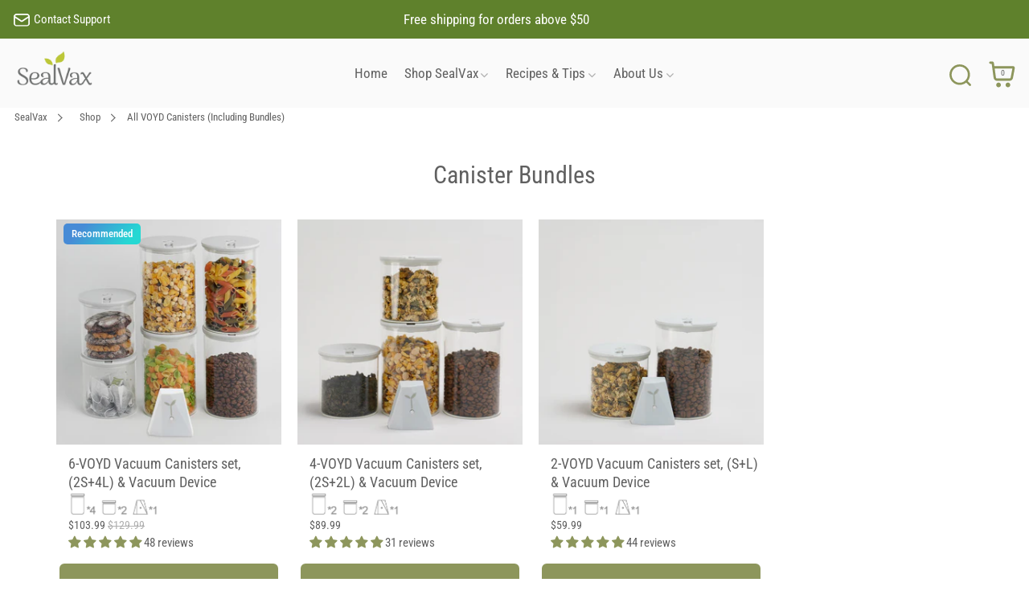

--- FILE ---
content_type: text/html; charset=utf-8
request_url: https://www.sealvax.com/collections/glass-jars
body_size: 73362
content:
<!doctype html> 
<html class="no-js" lang="en">
<head>
  
<!-- Google tag (gtag.js) -->
<script async src="https://www.googletagmanager.com/gtag/js?id=G-DZB1CR3125"></script>
<script>
  window.dataLayer = window.dataLayer || [];
  function gtag(){dataLayer.push(arguments);}
  gtag('js', new Date());

  gtag('config', 'G-DZB1CR3125');
</script>
  
  
  <link rel="preload" href="//www.sealvax.com/cdn/shop/t/91/assets/styles.css?v=161911668683968689031764643255" as="style">

  <meta charset="utf-8" />
<meta name="viewport" content="width=device-width,initial-scale=1.0" />
<meta http-equiv="X-UA-Compatible" content="IE=edge">

<link rel="preconnect" href="https://cdn.shopify.com" crossorigin>
<link rel="preconnect" href="https://fonts.shopify.com" crossorigin>
<link rel="preconnect" href="https://monorail-edge.shopifysvc.com"><link rel="preload" as="font" href="//www.sealvax.com/cdn/fonts/roboto_condensed/robotocondensed_n4.01812de96ca5a5e9d19bef3ca9cc80dd1bf6c8b8.woff2" type="font/woff2" crossorigin><link rel="preload" as="font" href="//www.sealvax.com/cdn/fonts/roboto_condensed/robotocondensed_n7.0c73a613503672be244d2f29ab6ddd3fc3cc69ae.woff2" type="font/woff2" crossorigin><link rel="preload" as="font" href="//www.sealvax.com/cdn/fonts/roboto_condensed/robotocondensed_i4.05c7f163ad2c00a3c4257606d1227691aff9070b.woff2" type="font/woff2" crossorigin><link rel="preload" as="font" href="//www.sealvax.com/cdn/fonts/roboto_condensed/robotocondensed_i7.bed9f3a01efda68cdff8b63e6195c957a0da68cb.woff2" type="font/woff2" crossorigin><link rel="preload" as="font" href="//www.sealvax.com/cdn/fonts/roboto_condensed/robotocondensed_n7.0c73a613503672be244d2f29ab6ddd3fc3cc69ae.woff2" type="font/woff2" crossorigin><link rel="preload" as="font" href="//www.sealvax.com/cdn/fonts/roboto_condensed/robotocondensed_n4.01812de96ca5a5e9d19bef3ca9cc80dd1bf6c8b8.woff2" type="font/woff2" crossorigin><link rel="preload" as="font" href="//www.sealvax.com/cdn/fonts/roboto_condensed/robotocondensed_n4.01812de96ca5a5e9d19bef3ca9cc80dd1bf6c8b8.woff2" type="font/woff2" crossorigin><link rel="preload" href="//www.sealvax.com/cdn/shop/t/91/assets/vendor.js?v=70213052416818374661764643222" as="script">
<link rel="preload" href="//www.sealvax.com/cdn/shop/t/91/assets/theme.js?v=58074524044955023051764643222" as="script"><link rel="canonical" href="https://www.sealvax.com/collections/glass-jars" /><link rel="shortcut icon" href="//www.sealvax.com/cdn/shop/files/2023-11-logo.png?v=1697782327" type="image/png" /><meta name="description" content="SealVax VOYD Canisters keep dried foods fresh. Made from durable borosilicate glass and topped with an airtight vacuum lid, Perfect for cereal, nuts, coffee, tea, pasta, and more. Reusable and eco-friendly storage solution. Reusable, BPA-free, microwave &amp; dishwasher safe—ideal for keeping food fresh longer and organized.">
<link rel="preload" as="font" href="//www.sealvax.com/cdn/fonts/roboto_condensed/robotocondensed_n5.753e8e75cdb3aced074986880588a95576768e7a.woff2" type="font/woff2" crossorigin><link rel="preload" as="font" href="//www.sealvax.com/cdn/fonts/roboto_condensed/robotocondensed_n6.c516dc992de767fe135f0d2baded23e033d4e3ea.woff2" type="font/woff2" crossorigin><meta name="theme-color" content="#5f812c">
<meta name="google-site-verification" content="xtunezqFeeipkYVmtZlf_n6cnxr0uHowWuCjJlSwfno" /> 
  
  <title>
    All VOYD canisters (Including Bundles) &ndash; SealVax
  </title>

  <meta property="og:site_name" content="SealVax">
<meta property="og:url" content="https://www.sealvax.com/collections/glass-jars">
<meta property="og:title" content="All VOYD canisters (Including Bundles)">
<meta property="og:type" content="product.group">
<meta property="og:description" content="SealVax VOYD Canisters keep dried foods fresh. Made from durable borosilicate glass and topped with an airtight vacuum lid, Perfect for cereal, nuts, coffee, tea, pasta, and more. Reusable and eco-friendly storage solution. Reusable, BPA-free, microwave &amp; dishwasher safe—ideal for keeping food fresh longer and organized."><meta property="og:image" content="http://www.sealvax.com/cdn/shop/collections/jar4L2S-2000-2_1200x1200.jpg?v=1703226501">
  <meta property="og:image:secure_url" content="https://www.sealvax.com/cdn/shop/collections/jar4L2S-2000-2_1200x1200.jpg?v=1703226501">
  <meta property="og:image:width" content="2000">
  <meta property="og:image:height" content="2000"><meta name="twitter:card" content="summary_large_image">
<meta name="twitter:title" content="All VOYD canisters (Including Bundles)">
<meta name="twitter:description" content="SealVax VOYD Canisters keep dried foods fresh. Made from durable borosilicate glass and topped with an airtight vacuum lid, Perfect for cereal, nuts, coffee, tea, pasta, and more. Reusable and eco-friendly storage solution. Reusable, BPA-free, microwave &amp; dishwasher safe—ideal for keeping food fresh longer and organized.">


  <link href="//www.sealvax.com/cdn/shop/t/91/assets/styles.css?v=161911668683968689031764643255" rel="stylesheet" type="text/css" media="all" />
  
  
    
<script src="//www.sealvax.com/cdn/shop/t/91/assets/jquery.js?v=114991199190612798861764643212"></script>     
  
<script>window.performance && window.performance.mark && window.performance.mark('shopify.content_for_header.start');</script><meta name="google-site-verification" content="E4rQxrZyVwgQsw96DokLTgK--cVsyI5YoXSNYJ69jnw">
<meta id="shopify-digital-wallet" name="shopify-digital-wallet" content="/51852476607/digital_wallets/dialog">
<meta name="shopify-requires-components" content="true" product-ids="8205370687679,8205393559743,8205408600255">
<meta name="shopify-checkout-api-token" content="6c9a95294994d267c7d1b77cbda2e980">
<meta id="in-context-paypal-metadata" data-shop-id="51852476607" data-venmo-supported="true" data-environment="production" data-locale="en_US" data-paypal-v4="true" data-currency="USD">
<link rel="alternate" type="application/atom+xml" title="Feed" href="/collections/glass-jars.atom" />
<link rel="alternate" type="application/json+oembed" href="https://www.sealvax.com/collections/glass-jars.oembed">
<script async="async" src="/checkouts/internal/preloads.js?locale=en-US"></script>
<link rel="preconnect" href="https://shop.app" crossorigin="anonymous">
<script async="async" src="https://shop.app/checkouts/internal/preloads.js?locale=en-US&shop_id=51852476607" crossorigin="anonymous"></script>
<script id="apple-pay-shop-capabilities" type="application/json">{"shopId":51852476607,"countryCode":"US","currencyCode":"USD","merchantCapabilities":["supports3DS"],"merchantId":"gid:\/\/shopify\/Shop\/51852476607","merchantName":"SealVax","requiredBillingContactFields":["postalAddress","email","phone"],"requiredShippingContactFields":["postalAddress","email","phone"],"shippingType":"shipping","supportedNetworks":["visa","masterCard","amex","discover","elo","jcb"],"total":{"type":"pending","label":"SealVax","amount":"1.00"},"shopifyPaymentsEnabled":true,"supportsSubscriptions":true}</script>
<script id="shopify-features" type="application/json">{"accessToken":"6c9a95294994d267c7d1b77cbda2e980","betas":["rich-media-storefront-analytics"],"domain":"www.sealvax.com","predictiveSearch":true,"shopId":51852476607,"locale":"en"}</script>
<script>var Shopify = Shopify || {};
Shopify.shop = "sealvaxen.myshopify.com";
Shopify.locale = "en";
Shopify.currency = {"active":"USD","rate":"1.0"};
Shopify.country = "US";
Shopify.theme = {"name":"Christmas 2025 version","id":147629834431,"schema_name":"Showcase","schema_version":"5.0.1","theme_store_id":677,"role":"main"};
Shopify.theme.handle = "null";
Shopify.theme.style = {"id":null,"handle":null};
Shopify.cdnHost = "www.sealvax.com/cdn";
Shopify.routes = Shopify.routes || {};
Shopify.routes.root = "/";</script>
<script type="module">!function(o){(o.Shopify=o.Shopify||{}).modules=!0}(window);</script>
<script>!function(o){function n(){var o=[];function n(){o.push(Array.prototype.slice.apply(arguments))}return n.q=o,n}var t=o.Shopify=o.Shopify||{};t.loadFeatures=n(),t.autoloadFeatures=n()}(window);</script>
<script>
  window.ShopifyPay = window.ShopifyPay || {};
  window.ShopifyPay.apiHost = "shop.app\/pay";
  window.ShopifyPay.redirectState = null;
</script>
<script id="shop-js-analytics" type="application/json">{"pageType":"collection"}</script>
<script defer="defer" async type="module" src="//www.sealvax.com/cdn/shopifycloud/shop-js/modules/v2/client.init-shop-cart-sync_BT-GjEfc.en.esm.js"></script>
<script defer="defer" async type="module" src="//www.sealvax.com/cdn/shopifycloud/shop-js/modules/v2/chunk.common_D58fp_Oc.esm.js"></script>
<script defer="defer" async type="module" src="//www.sealvax.com/cdn/shopifycloud/shop-js/modules/v2/chunk.modal_xMitdFEc.esm.js"></script>
<script type="module">
  await import("//www.sealvax.com/cdn/shopifycloud/shop-js/modules/v2/client.init-shop-cart-sync_BT-GjEfc.en.esm.js");
await import("//www.sealvax.com/cdn/shopifycloud/shop-js/modules/v2/chunk.common_D58fp_Oc.esm.js");
await import("//www.sealvax.com/cdn/shopifycloud/shop-js/modules/v2/chunk.modal_xMitdFEc.esm.js");

  window.Shopify.SignInWithShop?.initShopCartSync?.({"fedCMEnabled":true,"windoidEnabled":true});

</script>
<script>
  window.Shopify = window.Shopify || {};
  if (!window.Shopify.featureAssets) window.Shopify.featureAssets = {};
  window.Shopify.featureAssets['shop-js'] = {"shop-cart-sync":["modules/v2/client.shop-cart-sync_DZOKe7Ll.en.esm.js","modules/v2/chunk.common_D58fp_Oc.esm.js","modules/v2/chunk.modal_xMitdFEc.esm.js"],"init-fed-cm":["modules/v2/client.init-fed-cm_B6oLuCjv.en.esm.js","modules/v2/chunk.common_D58fp_Oc.esm.js","modules/v2/chunk.modal_xMitdFEc.esm.js"],"shop-cash-offers":["modules/v2/client.shop-cash-offers_D2sdYoxE.en.esm.js","modules/v2/chunk.common_D58fp_Oc.esm.js","modules/v2/chunk.modal_xMitdFEc.esm.js"],"shop-login-button":["modules/v2/client.shop-login-button_QeVjl5Y3.en.esm.js","modules/v2/chunk.common_D58fp_Oc.esm.js","modules/v2/chunk.modal_xMitdFEc.esm.js"],"pay-button":["modules/v2/client.pay-button_DXTOsIq6.en.esm.js","modules/v2/chunk.common_D58fp_Oc.esm.js","modules/v2/chunk.modal_xMitdFEc.esm.js"],"shop-button":["modules/v2/client.shop-button_DQZHx9pm.en.esm.js","modules/v2/chunk.common_D58fp_Oc.esm.js","modules/v2/chunk.modal_xMitdFEc.esm.js"],"avatar":["modules/v2/client.avatar_BTnouDA3.en.esm.js"],"init-windoid":["modules/v2/client.init-windoid_CR1B-cfM.en.esm.js","modules/v2/chunk.common_D58fp_Oc.esm.js","modules/v2/chunk.modal_xMitdFEc.esm.js"],"init-shop-for-new-customer-accounts":["modules/v2/client.init-shop-for-new-customer-accounts_C_vY_xzh.en.esm.js","modules/v2/client.shop-login-button_QeVjl5Y3.en.esm.js","modules/v2/chunk.common_D58fp_Oc.esm.js","modules/v2/chunk.modal_xMitdFEc.esm.js"],"init-shop-email-lookup-coordinator":["modules/v2/client.init-shop-email-lookup-coordinator_BI7n9ZSv.en.esm.js","modules/v2/chunk.common_D58fp_Oc.esm.js","modules/v2/chunk.modal_xMitdFEc.esm.js"],"init-shop-cart-sync":["modules/v2/client.init-shop-cart-sync_BT-GjEfc.en.esm.js","modules/v2/chunk.common_D58fp_Oc.esm.js","modules/v2/chunk.modal_xMitdFEc.esm.js"],"shop-toast-manager":["modules/v2/client.shop-toast-manager_DiYdP3xc.en.esm.js","modules/v2/chunk.common_D58fp_Oc.esm.js","modules/v2/chunk.modal_xMitdFEc.esm.js"],"init-customer-accounts":["modules/v2/client.init-customer-accounts_D9ZNqS-Q.en.esm.js","modules/v2/client.shop-login-button_QeVjl5Y3.en.esm.js","modules/v2/chunk.common_D58fp_Oc.esm.js","modules/v2/chunk.modal_xMitdFEc.esm.js"],"init-customer-accounts-sign-up":["modules/v2/client.init-customer-accounts-sign-up_iGw4briv.en.esm.js","modules/v2/client.shop-login-button_QeVjl5Y3.en.esm.js","modules/v2/chunk.common_D58fp_Oc.esm.js","modules/v2/chunk.modal_xMitdFEc.esm.js"],"shop-follow-button":["modules/v2/client.shop-follow-button_CqMgW2wH.en.esm.js","modules/v2/chunk.common_D58fp_Oc.esm.js","modules/v2/chunk.modal_xMitdFEc.esm.js"],"checkout-modal":["modules/v2/client.checkout-modal_xHeaAweL.en.esm.js","modules/v2/chunk.common_D58fp_Oc.esm.js","modules/v2/chunk.modal_xMitdFEc.esm.js"],"shop-login":["modules/v2/client.shop-login_D91U-Q7h.en.esm.js","modules/v2/chunk.common_D58fp_Oc.esm.js","modules/v2/chunk.modal_xMitdFEc.esm.js"],"lead-capture":["modules/v2/client.lead-capture_BJmE1dJe.en.esm.js","modules/v2/chunk.common_D58fp_Oc.esm.js","modules/v2/chunk.modal_xMitdFEc.esm.js"],"payment-terms":["modules/v2/client.payment-terms_Ci9AEqFq.en.esm.js","modules/v2/chunk.common_D58fp_Oc.esm.js","modules/v2/chunk.modal_xMitdFEc.esm.js"]};
</script>
<script>(function() {
  var isLoaded = false;
  function asyncLoad() {
    if (isLoaded) return;
    isLoaded = true;
    var urls = ["https:\/\/chimpstatic.com\/mcjs-connected\/js\/users\/7226b078720cbcd478cd02e2d\/bdae1d974867c1741b55db777.js?shop=sealvaxen.myshopify.com","https:\/\/rio.pwztag.com\/rio.js?shop=sealvaxen.myshopify.com","https:\/\/hotjar.dualsidedapp.com\/script.js?shop=sealvaxen.myshopify.com","https:\/\/cdn.shopify.com\/s\/files\/1\/0518\/5247\/6607\/t\/48\/assets\/globo.formbuilder.init.js?v=1666671222\u0026shop=sealvaxen.myshopify.com","https:\/\/reconvert-cdn.com\/assets\/js\/store_reconvert_node.js?v=2\u0026scid=MDU2MTQ0OTY0OTU4MTg4YjQxNzg1YmQyNGZhNGUwNzUuZjM3ZWY3YmZjMzljZThlZjNlNTFjYjdkYWE0MWY5ZDY=\u0026shop=sealvaxen.myshopify.com","https:\/\/static.klaviyo.com\/onsite\/js\/klaviyo.js?company_id=WQT3PS\u0026shop=sealvaxen.myshopify.com","https:\/\/cdn.nfcube.com\/instafeed-0725131db672d2ed48ba608f0904bdb0.js?shop=sealvaxen.myshopify.com"];
    for (var i = 0; i < urls.length; i++) {
      var s = document.createElement('script');
      s.type = 'text/javascript';
      s.async = true;
      s.src = urls[i];
      var x = document.getElementsByTagName('script')[0];
      x.parentNode.insertBefore(s, x);
    }
  };
  if(window.attachEvent) {
    window.attachEvent('onload', asyncLoad);
  } else {
    window.addEventListener('load', asyncLoad, false);
  }
})();</script>
<script id="__st">var __st={"a":51852476607,"offset":-28800,"reqid":"ee74c0c5-4015-45f3-a43a-a719347912c1-1769076146","pageurl":"www.sealvax.com\/collections\/glass-jars","u":"d9942f3c370e","p":"collection","rtyp":"collection","rid":291848978623};</script>
<script>window.ShopifyPaypalV4VisibilityTracking = true;</script>
<script id="captcha-bootstrap">!function(){'use strict';const t='contact',e='account',n='new_comment',o=[[t,t],['blogs',n],['comments',n],[t,'customer']],c=[[e,'customer_login'],[e,'guest_login'],[e,'recover_customer_password'],[e,'create_customer']],r=t=>t.map((([t,e])=>`form[action*='/${t}']:not([data-nocaptcha='true']) input[name='form_type'][value='${e}']`)).join(','),a=t=>()=>t?[...document.querySelectorAll(t)].map((t=>t.form)):[];function s(){const t=[...o],e=r(t);return a(e)}const i='password',u='form_key',d=['recaptcha-v3-token','g-recaptcha-response','h-captcha-response',i],f=()=>{try{return window.sessionStorage}catch{return}},m='__shopify_v',_=t=>t.elements[u];function p(t,e,n=!1){try{const o=window.sessionStorage,c=JSON.parse(o.getItem(e)),{data:r}=function(t){const{data:e,action:n}=t;return t[m]||n?{data:e,action:n}:{data:t,action:n}}(c);for(const[e,n]of Object.entries(r))t.elements[e]&&(t.elements[e].value=n);n&&o.removeItem(e)}catch(o){console.error('form repopulation failed',{error:o})}}const l='form_type',E='cptcha';function T(t){t.dataset[E]=!0}const w=window,h=w.document,L='Shopify',v='ce_forms',y='captcha';let A=!1;((t,e)=>{const n=(g='f06e6c50-85a8-45c8-87d0-21a2b65856fe',I='https://cdn.shopify.com/shopifycloud/storefront-forms-hcaptcha/ce_storefront_forms_captcha_hcaptcha.v1.5.2.iife.js',D={infoText:'Protected by hCaptcha',privacyText:'Privacy',termsText:'Terms'},(t,e,n)=>{const o=w[L][v],c=o.bindForm;if(c)return c(t,g,e,D).then(n);var r;o.q.push([[t,g,e,D],n]),r=I,A||(h.body.append(Object.assign(h.createElement('script'),{id:'captcha-provider',async:!0,src:r})),A=!0)});var g,I,D;w[L]=w[L]||{},w[L][v]=w[L][v]||{},w[L][v].q=[],w[L][y]=w[L][y]||{},w[L][y].protect=function(t,e){n(t,void 0,e),T(t)},Object.freeze(w[L][y]),function(t,e,n,w,h,L){const[v,y,A,g]=function(t,e,n){const i=e?o:[],u=t?c:[],d=[...i,...u],f=r(d),m=r(i),_=r(d.filter((([t,e])=>n.includes(e))));return[a(f),a(m),a(_),s()]}(w,h,L),I=t=>{const e=t.target;return e instanceof HTMLFormElement?e:e&&e.form},D=t=>v().includes(t);t.addEventListener('submit',(t=>{const e=I(t);if(!e)return;const n=D(e)&&!e.dataset.hcaptchaBound&&!e.dataset.recaptchaBound,o=_(e),c=g().includes(e)&&(!o||!o.value);(n||c)&&t.preventDefault(),c&&!n&&(function(t){try{if(!f())return;!function(t){const e=f();if(!e)return;const n=_(t);if(!n)return;const o=n.value;o&&e.removeItem(o)}(t);const e=Array.from(Array(32),(()=>Math.random().toString(36)[2])).join('');!function(t,e){_(t)||t.append(Object.assign(document.createElement('input'),{type:'hidden',name:u})),t.elements[u].value=e}(t,e),function(t,e){const n=f();if(!n)return;const o=[...t.querySelectorAll(`input[type='${i}']`)].map((({name:t})=>t)),c=[...d,...o],r={};for(const[a,s]of new FormData(t).entries())c.includes(a)||(r[a]=s);n.setItem(e,JSON.stringify({[m]:1,action:t.action,data:r}))}(t,e)}catch(e){console.error('failed to persist form',e)}}(e),e.submit())}));const S=(t,e)=>{t&&!t.dataset[E]&&(n(t,e.some((e=>e===t))),T(t))};for(const o of['focusin','change'])t.addEventListener(o,(t=>{const e=I(t);D(e)&&S(e,y())}));const B=e.get('form_key'),M=e.get(l),P=B&&M;t.addEventListener('DOMContentLoaded',(()=>{const t=y();if(P)for(const e of t)e.elements[l].value===M&&p(e,B);[...new Set([...A(),...v().filter((t=>'true'===t.dataset.shopifyCaptcha))])].forEach((e=>S(e,t)))}))}(h,new URLSearchParams(w.location.search),n,t,e,['guest_login'])})(!0,!1)}();</script>
<script integrity="sha256-4kQ18oKyAcykRKYeNunJcIwy7WH5gtpwJnB7kiuLZ1E=" data-source-attribution="shopify.loadfeatures" defer="defer" src="//www.sealvax.com/cdn/shopifycloud/storefront/assets/storefront/load_feature-a0a9edcb.js" crossorigin="anonymous"></script>
<script crossorigin="anonymous" defer="defer" src="//www.sealvax.com/cdn/shopifycloud/storefront/assets/shopify_pay/storefront-65b4c6d7.js?v=20250812"></script>
<script data-source-attribution="shopify.dynamic_checkout.dynamic.init">var Shopify=Shopify||{};Shopify.PaymentButton=Shopify.PaymentButton||{isStorefrontPortableWallets:!0,init:function(){window.Shopify.PaymentButton.init=function(){};var t=document.createElement("script");t.src="https://www.sealvax.com/cdn/shopifycloud/portable-wallets/latest/portable-wallets.en.js",t.type="module",document.head.appendChild(t)}};
</script>
<script data-source-attribution="shopify.dynamic_checkout.buyer_consent">
  function portableWalletsHideBuyerConsent(e){var t=document.getElementById("shopify-buyer-consent"),n=document.getElementById("shopify-subscription-policy-button");t&&n&&(t.classList.add("hidden"),t.setAttribute("aria-hidden","true"),n.removeEventListener("click",e))}function portableWalletsShowBuyerConsent(e){var t=document.getElementById("shopify-buyer-consent"),n=document.getElementById("shopify-subscription-policy-button");t&&n&&(t.classList.remove("hidden"),t.removeAttribute("aria-hidden"),n.addEventListener("click",e))}window.Shopify?.PaymentButton&&(window.Shopify.PaymentButton.hideBuyerConsent=portableWalletsHideBuyerConsent,window.Shopify.PaymentButton.showBuyerConsent=portableWalletsShowBuyerConsent);
</script>
<script data-source-attribution="shopify.dynamic_checkout.cart.bootstrap">document.addEventListener("DOMContentLoaded",(function(){function t(){return document.querySelector("shopify-accelerated-checkout-cart, shopify-accelerated-checkout")}if(t())Shopify.PaymentButton.init();else{new MutationObserver((function(e,n){t()&&(Shopify.PaymentButton.init(),n.disconnect())})).observe(document.body,{childList:!0,subtree:!0})}}));
</script>
<link id="shopify-accelerated-checkout-styles" rel="stylesheet" media="screen" href="https://www.sealvax.com/cdn/shopifycloud/portable-wallets/latest/accelerated-checkout-backwards-compat.css" crossorigin="anonymous">
<style id="shopify-accelerated-checkout-cart">
        #shopify-buyer-consent {
  margin-top: 1em;
  display: inline-block;
  width: 100%;
}

#shopify-buyer-consent.hidden {
  display: none;
}

#shopify-subscription-policy-button {
  background: none;
  border: none;
  padding: 0;
  text-decoration: underline;
  font-size: inherit;
  cursor: pointer;
}

#shopify-subscription-policy-button::before {
  box-shadow: none;
}

      </style>

<script>window.performance && window.performance.mark && window.performance.mark('shopify.content_for_header.end');</script>

  <script>
    document.documentElement.className = document.documentElement.className.replace('no-js', 'js');
    window.theme = window.theme || {};
    theme.money_format = "${{amount}}";
    theme.money_container = '.theme-money';
    theme.strings = {
      previous: "Previous",
      next: "Next",
      close: "Close",
      addressError: "Error looking up that address",
      addressNoResults: "No results for that address",
      addressQueryLimit: "You have exceeded the Google API usage limit. Consider upgrading to a \u003ca href=\"https:\/\/developers.google.com\/maps\/premium\/usage-limits\"\u003ePremium Plan\u003c\/a\u003e.",
      authError: "There was a problem authenticating your Google Maps API Key.",
      back: "Back",
      cartConfirmation: "You must agree to the terms and conditions before continuing.",
      loadMore: "Load more",
      infiniteScrollNoMore: "No more results",
      priceNonExistent: "Unavailable",
      buttonDefault: "Add to Cart",
      buttonNoStock: "Out of stock",
      buttonNoVariant: "Unavailable",
      variantNoStock: "Sold out",
      unitPriceSeparator: " \/ ",
      colorBoxPrevious: "Previous",
      colorBoxNext: "Next",
      colorBoxClose: "Close",
      navigateHome: "Home",
      productAddingToCart: "Adding",
      productAddedToCart: "Added to cart",
      popupWasAdded: "was added to your cart",
      popupCheckout: "Checkout",
      popupContinueShopping: "Continue Shopping",
      onlyXLeft: "[[ quantity ]] in stock",
      priceSoldOut: "Sold Out",
      loading: "Loading...",
      viewCart: "View cart",
      page: "Page {{ page }}",
      imageSlider: "Image slider",
      clearAll: "Clear all"
    };
    theme.routes = {
      root_url: '/',
      cart_url: '/cart',
      cart_add_url: '/cart/add',
      checkout: '/checkout'
    };
    theme.settings = {
      productImageParallax: false,
      animationEnabledDesktop: false,
      animationEnabledMobile: false
    };

    theme.checkViewportFillers = function(){
      var toggleState = false;
      var elPageContent = document.getElementById('page-content');
      if(elPageContent) {
        var elOverlapSection = elPageContent.querySelector('.header-overlap-section');
        if (elOverlapSection) {
          var padding = parseInt(getComputedStyle(elPageContent).getPropertyValue('padding-top'));
          toggleState = ((Math.round(elOverlapSection.offsetTop) - padding) === 0);
        }
      }
      if(toggleState) {
        document.getElementsByTagName('body')[0].classList.add('header-section-overlap');
      } else {
        document.getElementsByTagName('body')[0].classList.remove('header-section-overlap');
      }
    };

    theme.assessAltLogo = function(){
      var elsOverlappers = document.querySelectorAll('.needs-alt-logo');
      var useAltLogo = false;
      if(elsOverlappers.length) {
        var elSiteControl = document.querySelector('#site-control');
        var elSiteControlInner = document.querySelector('#site-control .site-control__inner');
        var headerMid = elSiteControlInner.offsetTop + elSiteControl.offsetTop + elSiteControlInner.offsetHeight / 2;
        Array.prototype.forEach.call(elsOverlappers, function(el, i){
          var thisTop = el.getBoundingClientRect().top;
          var thisBottom = thisTop + el.offsetHeight;
          if(headerMid > thisTop && headerMid < thisBottom) {
            useAltLogo = true;
            return false;
          }
        });
      }
      if(useAltLogo) {
        document.getElementsByTagName('body')[0].classList.add('use-alt-logo');
      } else {
        document.getElementsByTagName('body')[0].classList.remove('use-alt-logo');
      }
    };
  </script>

  
  
<!-- Start of Judge.me Core -->
<link rel="dns-prefetch" href="https://cdn.judge.me/">
<script data-cfasync='false' class='jdgm-settings-script'>window.jdgmSettings={"pagination":5,"disable_web_reviews":false,"badge_no_review_text":"No reviews","badge_n_reviews_text":"{{ n }} review/reviews","badge_star_color":"#8d965c","hide_badge_preview_if_no_reviews":true,"badge_hide_text":false,"enforce_center_preview_badge":false,"widget_title":"Customer Reviews","widget_open_form_text":"Write a review","widget_close_form_text":"Cancel review","widget_refresh_page_text":"Refresh page","widget_summary_text":"Based on {{ number_of_reviews }} review/reviews","widget_no_review_text":"Be the first to write a review","widget_name_field_text":"Display name","widget_verified_name_field_text":"Verified Name (public)","widget_name_placeholder_text":"Display name","widget_required_field_error_text":"This field is required.","widget_email_field_text":"Email address","widget_verified_email_field_text":"Verified Email (private, can not be edited)","widget_email_placeholder_text":"Your email address","widget_email_field_error_text":"Please enter a valid email address.","widget_rating_field_text":"Rating","widget_review_title_field_text":"Review Title","widget_review_title_placeholder_text":"Give your review a title","widget_review_body_field_text":"Review content","widget_review_body_placeholder_text":"Start writing here...","widget_pictures_field_text":"Picture/Video (optional)","widget_submit_review_text":"Submit Review","widget_submit_verified_review_text":"Submit Verified Review","widget_submit_success_msg_with_auto_publish":"Thank you! Please refresh the page in a few moments to see your review. You can remove or edit your review by logging into \u003ca href='https://judge.me/login' target='_blank' rel='nofollow noopener'\u003eJudge.me\u003c/a\u003e","widget_submit_success_msg_no_auto_publish":"Thank you! Your review will be published as soon as it is approved by the shop admin. You can remove or edit your review by logging into \u003ca href='https://judge.me/login' target='_blank' rel='nofollow noopener'\u003eJudge.me\u003c/a\u003e","widget_show_default_reviews_out_of_total_text":"Showing {{ n_reviews_shown }} out of {{ n_reviews }} reviews.","widget_show_all_link_text":"Show all","widget_show_less_link_text":"Show less","widget_author_said_text":"{{ reviewer_name }} said:","widget_days_text":"{{ n }} days ago","widget_weeks_text":"{{ n }} week/weeks ago","widget_months_text":"{{ n }} month/months ago","widget_years_text":"{{ n }} year/years ago","widget_yesterday_text":"Yesterday","widget_today_text":"Today","widget_replied_text":"\u003e\u003e {{ shop_name }} replied:","widget_read_more_text":"Read more","widget_reviewer_name_as_initial":"","widget_rating_filter_color":"#fbcd0a","widget_rating_filter_see_all_text":"See all reviews","widget_sorting_most_recent_text":"Most Recent","widget_sorting_highest_rating_text":"Highest Rating","widget_sorting_lowest_rating_text":"Lowest Rating","widget_sorting_with_pictures_text":"Only Pictures","widget_sorting_most_helpful_text":"Most Helpful","widget_open_question_form_text":"Ask a question","widget_reviews_subtab_text":"Reviews","widget_questions_subtab_text":"Questions","widget_question_label_text":"Question","widget_answer_label_text":"Answer","widget_question_placeholder_text":"Write your question here","widget_submit_question_text":"Submit Question","widget_question_submit_success_text":"Thank you for your question! We will notify you once it gets answered.","widget_star_color":"#8d965c","verified_badge_text":"Verified","verified_badge_bg_color":"","verified_badge_text_color":"","verified_badge_placement":"left-of-reviewer-name","widget_review_max_height":"","widget_hide_border":false,"widget_social_share":false,"widget_thumb":false,"widget_review_location_show":false,"widget_location_format":"","all_reviews_include_out_of_store_products":true,"all_reviews_out_of_store_text":"(out of store)","all_reviews_pagination":100,"all_reviews_product_name_prefix_text":"about","enable_review_pictures":true,"enable_question_anwser":false,"widget_theme":"default","review_date_format":"mm/dd/yyyy","default_sort_method":"most-recent","widget_product_reviews_subtab_text":"Product Reviews","widget_shop_reviews_subtab_text":"Shop Reviews","widget_other_products_reviews_text":"Reviews for other products","widget_store_reviews_subtab_text":"Store reviews","widget_no_store_reviews_text":"This store hasn't received any reviews yet","widget_web_restriction_product_reviews_text":"This product hasn't received any reviews yet","widget_no_items_text":"No items found","widget_show_more_text":"Show more","widget_write_a_store_review_text":"Write a Store Review","widget_other_languages_heading":"Reviews in Other Languages","widget_translate_review_text":"Translate review to {{ language }}","widget_translating_review_text":"Translating...","widget_show_original_translation_text":"Show original ({{ language }})","widget_translate_review_failed_text":"Review couldn't be translated.","widget_translate_review_retry_text":"Retry","widget_translate_review_try_again_later_text":"Try again later","show_product_url_for_grouped_product":false,"widget_sorting_pictures_first_text":"Pictures First","show_pictures_on_all_rev_page_mobile":false,"show_pictures_on_all_rev_page_desktop":false,"floating_tab_hide_mobile_install_preference":false,"floating_tab_button_name":"★ Reviews","floating_tab_title":"Let customers speak for us","floating_tab_button_color":"","floating_tab_button_background_color":"","floating_tab_url":"","floating_tab_url_enabled":false,"floating_tab_tab_style":"text","all_reviews_text_badge_text":"Customers rate us {{ shop.metafields.judgeme.all_reviews_rating | round: 1 }}/5 based on {{ shop.metafields.judgeme.all_reviews_count }} reviews.","all_reviews_text_badge_text_branded_style":"{{ shop.metafields.judgeme.all_reviews_rating | round: 1 }} out of 5 stars based on {{ shop.metafields.judgeme.all_reviews_count }} reviews","is_all_reviews_text_badge_a_link":false,"show_stars_for_all_reviews_text_badge":false,"all_reviews_text_badge_url":"","all_reviews_text_style":"text","all_reviews_text_color_style":"judgeme_brand_color","all_reviews_text_color":"#108474","all_reviews_text_show_jm_brand":true,"featured_carousel_show_header":false,"featured_carousel_title":"How people love their SealVax","testimonials_carousel_title":"Customers are saying","videos_carousel_title":"Real customer stories","cards_carousel_title":"Customers are saying","featured_carousel_count_text":"from {{ n }} reviews","featured_carousel_add_link_to_all_reviews_page":false,"featured_carousel_url":"","featured_carousel_show_images":true,"featured_carousel_autoslide_interval":5,"featured_carousel_arrows_on_the_sides":false,"featured_carousel_height":280,"featured_carousel_width":100,"featured_carousel_image_size":0,"featured_carousel_image_height":250,"featured_carousel_arrow_color":"#8d965c","verified_count_badge_style":"vintage","verified_count_badge_orientation":"horizontal","verified_count_badge_color_style":"judgeme_brand_color","verified_count_badge_color":"#108474","is_verified_count_badge_a_link":false,"verified_count_badge_url":"","verified_count_badge_show_jm_brand":true,"widget_rating_preset_default":5,"widget_first_sub_tab":"product-reviews","widget_show_histogram":true,"widget_histogram_use_custom_color":false,"widget_pagination_use_custom_color":false,"widget_star_use_custom_color":true,"widget_verified_badge_use_custom_color":false,"widget_write_review_use_custom_color":false,"picture_reminder_submit_button":"Upload Pictures","enable_review_videos":false,"mute_video_by_default":false,"widget_sorting_videos_first_text":"Videos First","widget_review_pending_text":"Pending","featured_carousel_items_for_large_screen":4,"social_share_options_order":"Facebook,Twitter","remove_microdata_snippet":true,"disable_json_ld":false,"enable_json_ld_products":false,"preview_badge_show_question_text":false,"preview_badge_no_question_text":"No questions","preview_badge_n_question_text":"{{ number_of_questions }} question/questions","qa_badge_show_icon":false,"qa_badge_position":"same-row","remove_judgeme_branding":false,"widget_add_search_bar":false,"widget_search_bar_placeholder":"Search","widget_sorting_verified_only_text":"Verified only","featured_carousel_theme":"default","featured_carousel_show_rating":true,"featured_carousel_show_title":true,"featured_carousel_show_body":true,"featured_carousel_show_date":false,"featured_carousel_show_reviewer":true,"featured_carousel_show_product":false,"featured_carousel_header_background_color":"#108474","featured_carousel_header_text_color":"#ffffff","featured_carousel_name_product_separator":"reviewed","featured_carousel_full_star_background":"#108474","featured_carousel_empty_star_background":"#dadada","featured_carousel_vertical_theme_background":"#f9fafb","featured_carousel_verified_badge_enable":false,"featured_carousel_verified_badge_color":"#108474","featured_carousel_border_style":"round","featured_carousel_review_line_length_limit":3,"featured_carousel_more_reviews_button_text":"Read more reviews","featured_carousel_view_product_button_text":"View product","all_reviews_page_load_reviews_on":"scroll","all_reviews_page_load_more_text":"Load More Reviews","disable_fb_tab_reviews":false,"enable_ajax_cdn_cache":false,"widget_public_name_text":"displayed publicly like","default_reviewer_name":"John Smith","default_reviewer_name_has_non_latin":true,"widget_reviewer_anonymous":"Anonymous","medals_widget_title":"Judge.me Review Medals","medals_widget_background_color":"#f9fafb","medals_widget_position":"footer_all_pages","medals_widget_border_color":"#f9fafb","medals_widget_verified_text_position":"left","medals_widget_use_monochromatic_version":false,"medals_widget_elements_color":"#108474","show_reviewer_avatar":true,"widget_invalid_yt_video_url_error_text":"Not a YouTube video URL","widget_max_length_field_error_text":"Please enter no more than {0} characters.","widget_show_country_flag":false,"widget_show_collected_via_shop_app":true,"widget_verified_by_shop_badge_style":"light","widget_verified_by_shop_text":"Verified by Shop","widget_show_photo_gallery":false,"widget_load_with_code_splitting":true,"widget_ugc_install_preference":false,"widget_ugc_title":"Made by us, Shared by you","widget_ugc_subtitle":"Tag us to see your picture featured in our page","widget_ugc_arrows_color":"#ffffff","widget_ugc_primary_button_text":"Buy Now","widget_ugc_primary_button_background_color":"#108474","widget_ugc_primary_button_text_color":"#ffffff","widget_ugc_primary_button_border_width":"0","widget_ugc_primary_button_border_style":"none","widget_ugc_primary_button_border_color":"#108474","widget_ugc_primary_button_border_radius":"25","widget_ugc_secondary_button_text":"Load More","widget_ugc_secondary_button_background_color":"#ffffff","widget_ugc_secondary_button_text_color":"#108474","widget_ugc_secondary_button_border_width":"2","widget_ugc_secondary_button_border_style":"solid","widget_ugc_secondary_button_border_color":"#108474","widget_ugc_secondary_button_border_radius":"25","widget_ugc_reviews_button_text":"View Reviews","widget_ugc_reviews_button_background_color":"#ffffff","widget_ugc_reviews_button_text_color":"#108474","widget_ugc_reviews_button_border_width":"2","widget_ugc_reviews_button_border_style":"solid","widget_ugc_reviews_button_border_color":"#108474","widget_ugc_reviews_button_border_radius":"25","widget_ugc_reviews_button_link_to":"judgeme-reviews-page","widget_ugc_show_post_date":true,"widget_ugc_max_width":"800","widget_rating_metafield_value_type":true,"widget_primary_color":"#108474","widget_enable_secondary_color":false,"widget_secondary_color":"#edf5f5","widget_summary_average_rating_text":"{{ average_rating }} out of 5","widget_media_grid_title":"Customer photos \u0026 videos","widget_media_grid_see_more_text":"See more","widget_round_style":false,"widget_show_product_medals":true,"widget_verified_by_judgeme_text":"Verified by Judge.me","widget_show_store_medals":true,"widget_verified_by_judgeme_text_in_store_medals":"Verified by Judge.me","widget_media_field_exceed_quantity_message":"Sorry, we can only accept {{ max_media }} for one review.","widget_media_field_exceed_limit_message":"{{ file_name }} is too large, please select a {{ media_type }} less than {{ size_limit }}MB.","widget_review_submitted_text":"Review Submitted!","widget_question_submitted_text":"Question Submitted!","widget_close_form_text_question":"Cancel","widget_write_your_answer_here_text":"Write your answer here","widget_enabled_branded_link":true,"widget_show_collected_by_judgeme":false,"widget_reviewer_name_color":"","widget_write_review_text_color":"","widget_write_review_bg_color":"","widget_collected_by_judgeme_text":"collected by Judge.me","widget_pagination_type":"standard","widget_load_more_text":"Load More","widget_load_more_color":"#108474","widget_full_review_text":"Full Review","widget_read_more_reviews_text":"Read More Reviews","widget_read_questions_text":"Read Questions","widget_questions_and_answers_text":"Questions \u0026 Answers","widget_verified_by_text":"Verified by","widget_verified_text":"Verified","widget_number_of_reviews_text":"{{ number_of_reviews }} reviews","widget_back_button_text":"Back","widget_next_button_text":"Next","widget_custom_forms_filter_button":"Filters","custom_forms_style":"vertical","widget_show_review_information":false,"how_reviews_are_collected":"How reviews are collected?","widget_show_review_keywords":false,"widget_gdpr_statement":"How we use your data: We'll only contact you about the review you left, and only if necessary. By submitting your review, you agree to Judge.me's \u003ca href='https://judge.me/terms' target='_blank' rel='nofollow noopener'\u003eterms\u003c/a\u003e, \u003ca href='https://judge.me/privacy' target='_blank' rel='nofollow noopener'\u003eprivacy\u003c/a\u003e and \u003ca href='https://judge.me/content-policy' target='_blank' rel='nofollow noopener'\u003econtent\u003c/a\u003e policies.","widget_multilingual_sorting_enabled":false,"widget_translate_review_content_enabled":false,"widget_translate_review_content_method":"manual","popup_widget_review_selection":"automatically_with_pictures","popup_widget_round_border_style":true,"popup_widget_show_title":true,"popup_widget_show_body":true,"popup_widget_show_reviewer":false,"popup_widget_show_product":true,"popup_widget_show_pictures":true,"popup_widget_use_review_picture":true,"popup_widget_show_on_home_page":true,"popup_widget_show_on_product_page":true,"popup_widget_show_on_collection_page":true,"popup_widget_show_on_cart_page":true,"popup_widget_position":"bottom_left","popup_widget_first_review_delay":5,"popup_widget_duration":5,"popup_widget_interval":5,"popup_widget_review_count":5,"popup_widget_hide_on_mobile":true,"review_snippet_widget_round_border_style":true,"review_snippet_widget_card_color":"#FFFFFF","review_snippet_widget_slider_arrows_background_color":"#FFFFFF","review_snippet_widget_slider_arrows_color":"#000000","review_snippet_widget_star_color":"#108474","show_product_variant":false,"all_reviews_product_variant_label_text":"Variant: ","widget_show_verified_branding":false,"widget_ai_summary_title":"Customers say","widget_ai_summary_disclaimer":"AI-powered review summary based on recent customer reviews","widget_show_ai_summary":false,"widget_show_ai_summary_bg":false,"widget_show_review_title_input":true,"redirect_reviewers_invited_via_email":"review_widget","request_store_review_after_product_review":false,"request_review_other_products_in_order":false,"review_form_color_scheme":"default","review_form_corner_style":"square","review_form_star_color":{},"review_form_text_color":"#333333","review_form_background_color":"#ffffff","review_form_field_background_color":"#fafafa","review_form_button_color":{},"review_form_button_text_color":"#ffffff","review_form_modal_overlay_color":"#000000","review_content_screen_title_text":"How would you rate this product?","review_content_introduction_text":"We would love it if you would share a bit about your experience.","store_review_form_title_text":"How would you rate this store?","store_review_form_introduction_text":"We would love it if you would share a bit about your experience.","show_review_guidance_text":true,"one_star_review_guidance_text":"Poor","five_star_review_guidance_text":"Great","customer_information_screen_title_text":"About you","customer_information_introduction_text":"Please tell us more about you.","custom_questions_screen_title_text":"Your experience in more detail","custom_questions_introduction_text":"Here are a few questions to help us understand more about your experience.","review_submitted_screen_title_text":"Thanks for your review!","review_submitted_screen_thank_you_text":"We are processing it and it will appear on the store soon.","review_submitted_screen_email_verification_text":"Please confirm your email by clicking the link we just sent you. This helps us keep reviews authentic.","review_submitted_request_store_review_text":"Would you like to share your experience of shopping with us?","review_submitted_review_other_products_text":"Would you like to review these products?","store_review_screen_title_text":"Would you like to share your experience of shopping with us?","store_review_introduction_text":"We value your feedback and use it to improve. Please share any thoughts or suggestions you have.","reviewer_media_screen_title_picture_text":"Share a picture","reviewer_media_introduction_picture_text":"Upload a photo to support your review.","reviewer_media_screen_title_video_text":"Share a video","reviewer_media_introduction_video_text":"Upload a video to support your review.","reviewer_media_screen_title_picture_or_video_text":"Share a picture or video","reviewer_media_introduction_picture_or_video_text":"Upload a photo or video to support your review.","reviewer_media_youtube_url_text":"Paste your Youtube URL here","advanced_settings_next_step_button_text":"Next","advanced_settings_close_review_button_text":"Close","modal_write_review_flow":false,"write_review_flow_required_text":"Required","write_review_flow_privacy_message_text":"We respect your privacy.","write_review_flow_anonymous_text":"Post review as anonymous","write_review_flow_visibility_text":"This won't be visible to other customers.","write_review_flow_multiple_selection_help_text":"Select as many as you like","write_review_flow_single_selection_help_text":"Select one option","write_review_flow_required_field_error_text":"This field is required","write_review_flow_invalid_email_error_text":"Please enter a valid email address","write_review_flow_max_length_error_text":"Max. {{ max_length }} characters.","write_review_flow_media_upload_text":"\u003cb\u003eClick to upload\u003c/b\u003e or drag and drop","write_review_flow_gdpr_statement":"We'll only contact you about your review if necessary. By submitting your review, you agree to our \u003ca href='https://judge.me/terms' target='_blank' rel='nofollow noopener'\u003eterms and conditions\u003c/a\u003e and \u003ca href='https://judge.me/privacy' target='_blank' rel='nofollow noopener'\u003eprivacy policy\u003c/a\u003e.","rating_only_reviews_enabled":false,"show_negative_reviews_help_screen":false,"new_review_flow_help_screen_rating_threshold":3,"negative_review_resolution_screen_title_text":"Tell us more","negative_review_resolution_text":"Your experience matters to us. If there were issues with your purchase, we're here to help. Feel free to reach out to us, we'd love the opportunity to make things right.","negative_review_resolution_button_text":"Contact us","negative_review_resolution_proceed_with_review_text":"Leave a review","negative_review_resolution_subject":"Issue with purchase from {{ shop_name }}.{{ order_name }}","preview_badge_collection_page_install_status":false,"widget_review_custom_css":"","preview_badge_custom_css":"","preview_badge_stars_count":"5-stars","featured_carousel_custom_css":"","floating_tab_custom_css":"","all_reviews_widget_custom_css":"","medals_widget_custom_css":"","verified_badge_custom_css":"","all_reviews_text_custom_css":"","transparency_badges_collected_via_store_invite":false,"transparency_badges_from_another_provider":false,"transparency_badges_collected_from_store_visitor":false,"transparency_badges_collected_by_verified_review_provider":false,"transparency_badges_earned_reward":false,"transparency_badges_collected_via_store_invite_text":"Review collected via store invitation","transparency_badges_from_another_provider_text":"Review collected from another provider","transparency_badges_collected_from_store_visitor_text":"Review collected from a store visitor","transparency_badges_written_in_google_text":"Review written in Google","transparency_badges_written_in_etsy_text":"Review written in Etsy","transparency_badges_written_in_shop_app_text":"Review written in Shop App","transparency_badges_earned_reward_text":"Review earned a reward for future purchase","product_review_widget_per_page":10,"widget_store_review_label_text":"Review about the store","checkout_comment_extension_title_on_product_page":"Customer Comments","checkout_comment_extension_num_latest_comment_show":5,"checkout_comment_extension_format":"name_and_timestamp","checkout_comment_customer_name":"last_initial","checkout_comment_comment_notification":true,"preview_badge_collection_page_install_preference":true,"preview_badge_home_page_install_preference":false,"preview_badge_product_page_install_preference":true,"review_widget_install_preference":"","review_carousel_install_preference":false,"floating_reviews_tab_install_preference":"none","verified_reviews_count_badge_install_preference":false,"all_reviews_text_install_preference":false,"review_widget_best_location":false,"judgeme_medals_install_preference":false,"review_widget_revamp_enabled":false,"review_widget_qna_enabled":false,"review_widget_header_theme":"minimal","review_widget_widget_title_enabled":true,"review_widget_header_text_size":"medium","review_widget_header_text_weight":"regular","review_widget_average_rating_style":"compact","review_widget_bar_chart_enabled":true,"review_widget_bar_chart_type":"numbers","review_widget_bar_chart_style":"standard","review_widget_expanded_media_gallery_enabled":false,"review_widget_reviews_section_theme":"standard","review_widget_image_style":"thumbnails","review_widget_review_image_ratio":"square","review_widget_stars_size":"medium","review_widget_verified_badge":"standard_text","review_widget_review_title_text_size":"medium","review_widget_review_text_size":"medium","review_widget_review_text_length":"medium","review_widget_number_of_columns_desktop":3,"review_widget_carousel_transition_speed":5,"review_widget_custom_questions_answers_display":"always","review_widget_button_text_color":"#FFFFFF","review_widget_text_color":"#000000","review_widget_lighter_text_color":"#7B7B7B","review_widget_corner_styling":"soft","review_widget_review_word_singular":"review","review_widget_review_word_plural":"reviews","review_widget_voting_label":"Helpful?","review_widget_shop_reply_label":"Reply from {{ shop_name }}:","review_widget_filters_title":"Filters","qna_widget_question_word_singular":"Question","qna_widget_question_word_plural":"Questions","qna_widget_answer_reply_label":"Answer from {{ answerer_name }}:","qna_content_screen_title_text":"Ask a question about this product","qna_widget_question_required_field_error_text":"Please enter your question.","qna_widget_flow_gdpr_statement":"We'll only contact you about your question if necessary. By submitting your question, you agree to our \u003ca href='https://judge.me/terms' target='_blank' rel='nofollow noopener'\u003eterms and conditions\u003c/a\u003e and \u003ca href='https://judge.me/privacy' target='_blank' rel='nofollow noopener'\u003eprivacy policy\u003c/a\u003e.","qna_widget_question_submitted_text":"Thanks for your question!","qna_widget_close_form_text_question":"Close","qna_widget_question_submit_success_text":"We’ll notify you by email when your question is answered.","all_reviews_widget_v2025_enabled":false,"all_reviews_widget_v2025_header_theme":"default","all_reviews_widget_v2025_widget_title_enabled":true,"all_reviews_widget_v2025_header_text_size":"medium","all_reviews_widget_v2025_header_text_weight":"regular","all_reviews_widget_v2025_average_rating_style":"compact","all_reviews_widget_v2025_bar_chart_enabled":true,"all_reviews_widget_v2025_bar_chart_type":"numbers","all_reviews_widget_v2025_bar_chart_style":"standard","all_reviews_widget_v2025_expanded_media_gallery_enabled":false,"all_reviews_widget_v2025_show_store_medals":true,"all_reviews_widget_v2025_show_photo_gallery":true,"all_reviews_widget_v2025_show_review_keywords":false,"all_reviews_widget_v2025_show_ai_summary":false,"all_reviews_widget_v2025_show_ai_summary_bg":false,"all_reviews_widget_v2025_add_search_bar":false,"all_reviews_widget_v2025_default_sort_method":"most-recent","all_reviews_widget_v2025_reviews_per_page":10,"all_reviews_widget_v2025_reviews_section_theme":"default","all_reviews_widget_v2025_image_style":"thumbnails","all_reviews_widget_v2025_review_image_ratio":"square","all_reviews_widget_v2025_stars_size":"medium","all_reviews_widget_v2025_verified_badge":"bold_badge","all_reviews_widget_v2025_review_title_text_size":"medium","all_reviews_widget_v2025_review_text_size":"medium","all_reviews_widget_v2025_review_text_length":"medium","all_reviews_widget_v2025_number_of_columns_desktop":3,"all_reviews_widget_v2025_carousel_transition_speed":5,"all_reviews_widget_v2025_custom_questions_answers_display":"always","all_reviews_widget_v2025_show_product_variant":false,"all_reviews_widget_v2025_show_reviewer_avatar":true,"all_reviews_widget_v2025_reviewer_name_as_initial":"","all_reviews_widget_v2025_review_location_show":false,"all_reviews_widget_v2025_location_format":"","all_reviews_widget_v2025_show_country_flag":false,"all_reviews_widget_v2025_verified_by_shop_badge_style":"light","all_reviews_widget_v2025_social_share":false,"all_reviews_widget_v2025_social_share_options_order":"Facebook,Twitter,LinkedIn,Pinterest","all_reviews_widget_v2025_pagination_type":"standard","all_reviews_widget_v2025_button_text_color":"#FFFFFF","all_reviews_widget_v2025_text_color":"#000000","all_reviews_widget_v2025_lighter_text_color":"#7B7B7B","all_reviews_widget_v2025_corner_styling":"soft","all_reviews_widget_v2025_title":"Customer reviews","all_reviews_widget_v2025_ai_summary_title":"Customers say about this store","all_reviews_widget_v2025_no_review_text":"Be the first to write a review","platform":"shopify","branding_url":"https://app.judge.me/reviews/stores/www.sealvax.com","branding_text":"Powered by Judge.me","locale":"en","reply_name":"SealVax","widget_version":"2.1","footer":true,"autopublish":true,"review_dates":true,"enable_custom_form":false,"shop_use_review_site":true,"shop_locale":"en","enable_multi_locales_translations":false,"show_review_title_input":true,"review_verification_email_status":"always","can_be_branded":true,"reply_name_text":"SealVax"};</script> <style class='jdgm-settings-style'>.jdgm-xx{left:0}:not(.jdgm-prev-badge__stars)>.jdgm-star{color:#8d965c}.jdgm-histogram .jdgm-star.jdgm-star{color:#8d965c}.jdgm-preview-badge .jdgm-star.jdgm-star{color:#8d965c}.jdgm-histogram .jdgm-histogram__bar-content{background:#fbcd0a}.jdgm-histogram .jdgm-histogram__bar:after{background:#fbcd0a}.jdgm-prev-badge[data-average-rating='0.00']{display:none !important}.jdgm-author-all-initials{display:none !important}.jdgm-author-last-initial{display:none !important}.jdgm-rev-widg__title{visibility:hidden}.jdgm-rev-widg__summary-text{visibility:hidden}.jdgm-prev-badge__text{visibility:hidden}.jdgm-rev__replier:before{content:'SealVax'}.jdgm-rev__prod-link-prefix:before{content:'about'}.jdgm-rev__variant-label:before{content:'Variant: '}.jdgm-rev__out-of-store-text:before{content:'(out of store)'}@media only screen and (min-width: 768px){.jdgm-rev__pics .jdgm-rev_all-rev-page-picture-separator,.jdgm-rev__pics .jdgm-rev__product-picture{display:none}}@media only screen and (max-width: 768px){.jdgm-rev__pics .jdgm-rev_all-rev-page-picture-separator,.jdgm-rev__pics .jdgm-rev__product-picture{display:none}}.jdgm-preview-badge[data-template="index"]{display:none !important}.jdgm-review-widget[data-from-snippet="true"]{display:none !important}.jdgm-verified-count-badget[data-from-snippet="true"]{display:none !important}.jdgm-carousel-wrapper[data-from-snippet="true"]{display:none !important}.jdgm-all-reviews-text[data-from-snippet="true"]{display:none !important}.jdgm-medals-section[data-from-snippet="true"]{display:none !important}.jdgm-ugc-media-wrapper[data-from-snippet="true"]{display:none !important}.jdgm-rev__transparency-badge[data-badge-type="review_collected_via_store_invitation"]{display:none !important}.jdgm-rev__transparency-badge[data-badge-type="review_collected_from_another_provider"]{display:none !important}.jdgm-rev__transparency-badge[data-badge-type="review_collected_from_store_visitor"]{display:none !important}.jdgm-rev__transparency-badge[data-badge-type="review_written_in_etsy"]{display:none !important}.jdgm-rev__transparency-badge[data-badge-type="review_written_in_google_business"]{display:none !important}.jdgm-rev__transparency-badge[data-badge-type="review_written_in_shop_app"]{display:none !important}.jdgm-rev__transparency-badge[data-badge-type="review_earned_for_future_purchase"]{display:none !important}
</style> <style class='jdgm-settings-style'></style>

  
  
  
  <style class='jdgm-miracle-styles'>
  @-webkit-keyframes jdgm-spin{0%{-webkit-transform:rotate(0deg);-ms-transform:rotate(0deg);transform:rotate(0deg)}100%{-webkit-transform:rotate(359deg);-ms-transform:rotate(359deg);transform:rotate(359deg)}}@keyframes jdgm-spin{0%{-webkit-transform:rotate(0deg);-ms-transform:rotate(0deg);transform:rotate(0deg)}100%{-webkit-transform:rotate(359deg);-ms-transform:rotate(359deg);transform:rotate(359deg)}}@font-face{font-family:'JudgemeStar';src:url("[data-uri]") format("woff");font-weight:normal;font-style:normal}.jdgm-star{font-family:'JudgemeStar';display:inline !important;text-decoration:none !important;padding:0 4px 0 0 !important;margin:0 !important;font-weight:bold;opacity:1;-webkit-font-smoothing:antialiased;-moz-osx-font-smoothing:grayscale}.jdgm-star:hover{opacity:1}.jdgm-star:last-of-type{padding:0 !important}.jdgm-star.jdgm--on:before{content:"\e000"}.jdgm-star.jdgm--off:before{content:"\e001"}.jdgm-star.jdgm--half:before{content:"\e002"}.jdgm-widget *{margin:0;line-height:1.4;-webkit-box-sizing:border-box;-moz-box-sizing:border-box;box-sizing:border-box;-webkit-overflow-scrolling:touch}.jdgm-hidden{display:none !important;visibility:hidden !important}.jdgm-temp-hidden{display:none}.jdgm-spinner{width:40px;height:40px;margin:auto;border-radius:50%;border-top:2px solid #eee;border-right:2px solid #eee;border-bottom:2px solid #eee;border-left:2px solid #ccc;-webkit-animation:jdgm-spin 0.8s infinite linear;animation:jdgm-spin 0.8s infinite linear}.jdgm-prev-badge{display:block !important}

</style>


  
  
   


<script data-cfasync='false' class='jdgm-script'>
!function(e){window.jdgm=window.jdgm||{},jdgm.CDN_HOST="https://cdn.judge.me/",
jdgm.docReady=function(d){(e.attachEvent?"complete"===e.readyState:"loading"!==e.readyState)?
setTimeout(d,0):e.addEventListener("DOMContentLoaded",d)},jdgm.loadCSS=function(d,t,o,s){
!o&&jdgm.loadCSS.requestedUrls.indexOf(d)>=0||(jdgm.loadCSS.requestedUrls.push(d),
(s=e.createElement("link")).rel="stylesheet",s.class="jdgm-stylesheet",s.media="nope!",
s.href=d,s.onload=function(){this.media="all",t&&setTimeout(t)},e.body.appendChild(s))},
jdgm.loadCSS.requestedUrls=[],jdgm.loadJS=function(e,d){var t=new XMLHttpRequest;
t.onreadystatechange=function(){4===t.readyState&&(Function(t.response)(),d&&d(t.response))},
t.open("GET",e),t.send()},jdgm.docReady((function(){(window.jdgmLoadCSS||e.querySelectorAll(
".jdgm-widget, .jdgm-all-reviews-page").length>0)&&(jdgmSettings.widget_load_with_code_splitting?
parseFloat(jdgmSettings.widget_version)>=3?jdgm.loadCSS(jdgm.CDN_HOST+"widget_v3/base.css"):
jdgm.loadCSS(jdgm.CDN_HOST+"widget/base.css"):jdgm.loadCSS(jdgm.CDN_HOST+"shopify_v2.css"),
jdgm.loadJS(jdgm.CDN_HOST+"loader.js"))}))}(document);
</script>

<noscript><link rel="stylesheet" type="text/css" media="all" href="https://cdn.judge.me/shopify_v2.css"></noscript>
<!-- End of Judge.me Core -->



    <script>
    
      
    window.ufeStore = {
      collections: [],
      tags: ''.split(','),
      selectedVariantId: null,
      moneyFormat: "${{amount}}",
      moneyFormatWithCurrency: "${{amount}} USD",
      currency: "USD",
      customerId: null,
      productAvailable: null,
      productMapping: []
    }
    
    
      window.ufeStore.cartTotal = 0;
      
    
    
    
    window.isUfeInstalled = false;
    function ufeScriptLoader(scriptUrl) {
        var element = document.createElement('script');
        element.src = scriptUrl;
        element.type = 'text/javascript';
        document.getElementsByTagName('head')[0].appendChild(element);
    }
    if(window.isUfeInstalled) console.log('%c UFE: Funnel Engines ⚡️ Full Throttle  🦾😎!', 'font-weight: bold; letter-spacing: 2px; font-family: system-ui, -apple-system, BlinkMacSystemFont, "Segoe UI", "Roboto", "Oxygen", "Ubuntu", Arial, sans-serif;font-size: 20px;color: rgb(25, 124, 255); text-shadow: 2px 2px 0 rgb(62, 246, 255)');
    if(!('noModule' in HTMLScriptElement.prototype) && window.isUfeInstalled) {
        ufeScriptLoader('https://ufe.helixo.co/scripts/sdk.es5.min.js');
        console.log('UFE: ES5 Script Loading');
    }
    </script>
    
    
    <style>

    .primenWrapper ul, ol {
        display: block;
        margin-block-start: 1em;
        margin-block-end: 1em;
        margin-inline-start: 0px;
        margin-inline-end: 0px;
        padding-inline-start: 40px;
        list-style-type: revert;
    }
    .primenWrapper li {
        list-style: inherit;
        list-style-position: inside;
    }

    .prime-d-block{display:block;}
    .prime-d-inline-block{display:inline-block;}
						
    .prime-align-middle{vertical-align:middle;}
    .prime-align-top {vertical-align: top;}
    
    .prime-m-0{margin: 0rem;} 
    .prime-mr-0{margin-right: 0rem;} 
    .prime-ml-0{margin-left: 0rem;}
    .prime-mt-0{margin-top: 0rem;}
    .prime-mb-0{margin-bottom: 0rem;}
    
    .prime-m-1{margin: .25rem;} 
    .prime-mr-1{margin-right: .25rem;} 
    .prime-ml-1{margin-left: .25rem;}
    .prime-mt-1{margin-top: .25rem;}
    .prime-mb-1{margin-bottom: .25rem;}

    .prime-m-2{margin: .5rem;} 
    .prime-mr-2{margin-right: .5rem;} 
    .prime-ml-2{margin-left: .5rem;}
    .prime-mt-2{margin-top: .5rem;}
    .prime-mb-2{margin-bottom: .5rem;}

    .prime-m-3{margin: 1em;} 
    .prime-mr-3{margin-right: 1rem;} 
    .prime-ml-3{margin-left: 1rem;}
    .prime-mt-3{margin-top: 1rem;}
    .prime-mb-3{margin-bottom: 1rem;}

    .prime-m-4{margin: 1.5rem;} 
    .prime-mr-4{margin-right: 1.5rem;} 
    .prime-ml-4{margin-left: 1.5rem;}
    .prime-mt-4{margin-top: 1.5rem;}
    .prime-mb-4{margin-bottom: 1.5rem;}

    .prime-m-5{margin: 3rem;} 
    .prime-mr-5{margin-right: 3rem;} 
    .prime-ml-5{margin-left: 3rem;}
    .prime-mt-5{margin-top: 3rem;}
    .prime-mb-5{margin-bottom: 3rem;}

    .prime-p-0{padding: 0rem;} 
    .prime-pr-0{padding-right: 0rem;} 
    .prime-pl-0{padding-left: 0rem;}
    .prime-pt-0{padding-top: 0rem;}
    .prime-pb-0{padding-bottom: 0rem;}
    
    .prime-p-1{padding: .25rem;} 
    .prime-pr-1{padding-right: .25rem;} 
    .prime-pl-1{padding-left: .25rem;}
    .prime-pt-1{padding-top: .25rem;}
    .prime-pb-1{padding-bottom: .25rem;}

    .prime-p-2{padding: .5rem;} 
    .prime-pr-2{padding-right: .5rem;} 
    .prime-pl-2{padding-left: .5rem;}
    .prime-pt-2{padding-top: .5rem;}
    .prime-pb-2{padding-bottom: .5rem;}

    .prime-p-3{padding: 1em;} 
    .prime-pr-3{padding-right: 1rem;} 
    .prime-pl-3{padding-left: 1rem;}
    .prime-pt-3{padding-top: 1rem;}
    .prime-pb-3{padding-bottom: 1rem;}

    .prime-p-4{padding: 1.5rem;} 
    .prime-pr-4{padding-right: 1.5rem;} 
    .prime-pl-4{padding-left: 1.5rem;}
    .prime-pt-4{padding-top: 1.5rem;}
    .prime-pb-4{padding-bottom: 1.5rem;}

    .prime-p-5{padding: 3rem;} 
    .prime-pr-5{padding-right: 3rem;} 
    .prime-pl-5{padding-left: 3rem;}
    .prime-pt-5{padding-top: 3rem;}
    .prime-pb-5{padding-bottom: 3rem;}

    .prime-px-2{padding-left:.5rem;padding-right:.5rem;}
    .prime-py-1{padding-top:.25rem;padding-bottom:.25rem;}
    .prime-mx-auto{margin-left: auto;margin-right: auto;}
    .prime-text-center{text-align:center;}
    .prime-text-left{text-align:left;}

    .prime-px-0{padding-left:0px !important;padding-right:0px !important;}

    .primebanPhotoOuter {line-height: 0px;}

    @-ms-viewport{width:device-width}html{box-sizing:border-box;-ms-overflow-style:scrollbar}*,::after,::before{box-sizing:inherit}.prime-container{width:100%;padding-right:15px;padding-left:15px;margin-right:auto;margin-left:auto}@media (min-width:576px){.prime-container{max-width:540px}}@media (min-width:768px){.prime-container{max-width:720px}}@media (min-width:992px){.prime-container{max-width:960px}}@media (min-width:1200px){.prime-container{max-width:1140px}}.prime-container-fluid{width:100%;padding-right:15px;padding-left:15px;margin-right:auto;margin-left:auto}.prime-row{display:-ms-flexbox;display:flex;-ms-flex-wrap:wrap;flex-wrap:wrap;margin-right:-15px;margin-left:-15px}.prime-no-gutters{margin-right:0;margin-left:0}.prime-no-gutters>.col,.prime-no-gutters>[class*=col-]{padding-right:0;padding-left:0}.prime-col,.prime-col-1,.prime-col-10,.prime-col-11,.prime-col-12,.prime-col-2,.prime-col-3,.prime-col-4,.prime-col-5,.prime-col-6,.prime-col-7,.prime-col-8,.prime-col-9,.prime-col-auto,.prime-col-lg,.prime-col-lg-1,.prime-col-lg-10,.prime-col-lg-11,.prime-col-lg-12,.prime-col-lg-2,.prime-col-lg-3,.prime-col-lg-4,.prime-col-lg-5,.prime-col-lg-6,.prime-col-lg-7,.prime-col-lg-8,.prime-col-lg-9,.prime-col-lg-auto,.prime-col-md,.prime-col-md-1,.prime-col-md-10,.prime-col-md-11,.prime-col-md-12,.prime-col-md-2,.prime-col-md-3,.prime-col-md-4,.prime-col-md-5,.prime-col-md-6,.prime-col-md-7,.prime-col-md-8,.prime-col-md-9,.prime-col-md-auto,.prime-col-sm,.prime-col-sm-1,.prime-col-sm-10,.prime-col-sm-11,.prime-col-sm-12,.prime-col-sm-2,.prime-col-sm-3,.prime-col-sm-4,.prime-col-sm-5,.prime-col-sm-6,.prime-col-sm-7,.prime-col-sm-8,.prime-col-sm-9,.prime-col-sm-auto,.prime-col-xl,.prime-col-xl-1,.prime-col-xl-10,.prime-col-xl-11,.prime-col-xl-12,.prime-col-xl-2,.prime-col-xl-3,.prime-col-xl-4,.prime-col-xl-5,.prime-col-xl-6,.prime-col-xl-7,.prime-col-xl-8,.prime-col-xl-9,.prime-col-xl-auto{position:relative;width:100%;min-height:1px;padding-right:15px;padding-left:15px}.prime-col{-ms-flex-preferred-size:0;flex-basis:0;-ms-flex-positive:1;flex-grow:1;max-width:100%}.prime-col-auto{-ms-flex:0 0 auto;flex:0 0 auto;width:auto;max-width:none}.prime-col-1{-ms-flex:0 0 8.333333%;flex:0 0 8.333333%;max-width:8.333333%}.prime-col-2{-ms-flex:0 0 16.666667%;flex:0 0 16.666667%;max-width:16.666667%}.prime-col-3{-ms-flex:0 0 25%;flex:0 0 25%;max-width:25%}.prime-col-4{-ms-flex:0 0 33.333333%;flex:0 0 33.333333%;max-width:33.333333%}.prime-col-5{-ms-flex:0 0 41.666667%;flex:0 0 41.666667%;max-width:41.666667%}.prime-col-6{-ms-flex:0 0 50%;flex:0 0 50%;max-width:50%}.prime-col-7{-ms-flex:0 0 58.333333%;flex:0 0 58.333333%;max-width:58.333333%}.prime-col-8{-ms-flex:0 0 66.666667%;flex:0 0 66.666667%;max-width:66.666667%}.prime-col-9{-ms-flex:0 0 75%;flex:0 0 75%;max-width:75%}.prime-col-10{-ms-flex:0 0 83.333333%;flex:0 0 83.333333%;max-width:83.333333%}.prime-col-11{-ms-flex:0 0 91.666667%;flex:0 0 91.666667%;max-width:91.666667%}.prime-col-12{-ms-flex:0 0 100%;flex:0 0 100%;max-width:100%}.prime-order-first{-ms-flex-order:-1;order:-1}.prime-order-last{-ms-flex-order:13;order:13}.prime-order-0{-ms-flex-order:0;order:0}.prime-order-1{-ms-flex-order:1;order:1}.prime-order-2{-ms-flex-order:2;order:2}.prime-order-3{-ms-flex-order:3;order:3}.prime-order-4{-ms-flex-order:4;order:4}.prime-order-5{-ms-flex-order:5;order:5}.prime-order-6{-ms-flex-order:6;order:6}.prime-order-7{-ms-flex-order:7;order:7}.prime-order-8{-ms-flex-order:8;order:8}.prime-order-9{-ms-flex-order:9;order:9}.prime-order-10{-ms-flex-order:10;order:10}.prime-order-11{-ms-flex-order:11;order:11}.prime-order-12{-ms-flex-order:12;order:12}.prime-offset-1{margin-left:8.333333%}.prime-offset-2{margin-left:16.666667%}.prime-offset-3{margin-left:25%}.prime-offset-4{margin-left:33.333333%}.prime-offset-5{margin-left:41.666667%}.prime-offset-6{margin-left:50%}.prime-offset-7{margin-left:58.333333%}.prime-offset-8{margin-left:66.666667%}.prime-offset-9{margin-left:75%}.prime-offset-10{margin-left:83.333333%}.prime-offset-11{margin-left:91.666667%}@media (min-width:576px){.prime-col-sm{-ms-flex-preferred-size:0;flex-basis:0;-ms-flex-positive:1;flex-grow:1;max-width:100%}.prime-col-sm-auto{-ms-flex:0 0 auto;flex:0 0 auto;width:auto;max-width:none}.prime-col-sm-1{-ms-flex:0 0 8.333333%;flex:0 0 8.333333%;max-width:8.333333%}.prime-col-sm-2{-ms-flex:0 0 16.666667%;flex:0 0 16.666667%;max-width:16.666667%}.prime-col-sm-3{-ms-flex:0 0 25%;flex:0 0 25%;max-width:25%}.prime-col-sm-4{-ms-flex:0 0 33.333333%;flex:0 0 33.333333%;max-width:33.333333%}.prime-col-sm-5{-ms-flex:0 0 41.666667%;flex:0 0 41.666667%;max-width:41.666667%}.prime-col-sm-6{-ms-flex:0 0 50%;flex:0 0 50%;max-width:50%}.prime-col-sm-7{-ms-flex:0 0 58.333333%;flex:0 0 58.333333%;max-width:58.333333%}.prime-col-sm-8{-ms-flex:0 0 66.666667%;flex:0 0 66.666667%;max-width:66.666667%}.prime-col-sm-9{-ms-flex:0 0 75%;flex:0 0 75%;max-width:75%}.prime-col-sm-10{-ms-flex:0 0 83.333333%;flex:0 0 83.333333%;max-width:83.333333%}.prime-col-sm-11{-ms-flex:0 0 91.666667%;flex:0 0 91.666667%;max-width:91.666667%}.prime-col-sm-12{-ms-flex:0 0 100%;flex:0 0 100%;max-width:100%}.prime-order-sm-first{-ms-flex-order:-1;order:-1}.prime-order-sm-last{-ms-flex-order:13;order:13}.prime-order-sm-0{-ms-flex-order:0;order:0}.prime-order-sm-1{-ms-flex-order:1;order:1}.prime-order-sm-2{-ms-flex-order:2;order:2}.prime-order-sm-3{-ms-flex-order:3;order:3}.prime-order-sm-4{-ms-flex-order:4;order:4}.prime-order-sm-5{-ms-flex-order:5;order:5}.prime-order-sm-6{-ms-flex-order:6;order:6}.prime-order-sm-7{-ms-flex-order:7;order:7}.prime-order-sm-8{-ms-flex-order:8;order:8}.prime-order-sm-9{-ms-flex-order:9;order:9}.prime-order-sm-10{-ms-flex-order:10;order:10}.prime-order-sm-11{-ms-flex-order:11;order:11}.prime-order-sm-12{-ms-flex-order:12;order:12}.prime-offset-sm-0{margin-left:0}.prime-offset-sm-1{margin-left:8.333333%}.prime-offset-sm-2{margin-left:16.666667%}.prime-offset-sm-3{margin-left:25%}.prime-offset-sm-4{margin-left:33.333333%}.prime-offset-sm-5{margin-left:41.666667%}.prime-offset-sm-6{margin-left:50%}.prime-offset-sm-7{margin-left:58.333333%}.prime-offset-sm-8{margin-left:66.666667%}.prime-offset-sm-9{margin-left:75%}.prime-offset-sm-10{margin-left:83.333333%}.prime-offset-sm-11{margin-left:91.666667%}}@media (min-width:768px){.prime-col-md{-ms-flex-preferred-size:0;flex-basis:0;-ms-flex-positive:1;flex-grow:1;max-width:100%}.prime-col-md-auto{-ms-flex:0 0 auto;flex:0 0 auto;width:auto;max-width:none}.prime-col-md-1{-ms-flex:0 0 8.333333%;flex:0 0 8.333333%;max-width:8.333333%}.prime-col-md-2{-ms-flex:0 0 16.666667%;flex:0 0 16.666667%;max-width:16.666667%}.prime-col-md-3{-ms-flex:0 0 25%;flex:0 0 25%;max-width:25%}.prime-col-md-4{-ms-flex:0 0 33.333333%;flex:0 0 33.333333%;max-width:33.333333%}.prime-col-md-5{-ms-flex:0 0 41.666667%;flex:0 0 41.666667%;max-width:41.666667%}.prime-col-md-6{-ms-flex:0 0 50%;flex:0 0 50%;max-width:50%}.prime-col-md-7{-ms-flex:0 0 58.333333%;flex:0 0 58.333333%;max-width:58.333333%}.prime-col-md-8{-ms-flex:0 0 66.666667%;flex:0 0 66.666667%;max-width:66.666667%}.prime-col-md-9{-ms-flex:0 0 75%;flex:0 0 75%;max-width:75%}.prime-col-md-10{-ms-flex:0 0 83.333333%;flex:0 0 83.333333%;max-width:83.333333%}.prime-col-md-11{-ms-flex:0 0 91.666667%;flex:0 0 91.666667%;max-width:91.666667%}.prime-col-md-12{-ms-flex:0 0 100%;flex:0 0 100%;max-width:100%}.prime-order-md-first{-ms-flex-order:-1;order:-1}.prime-order-md-last{-ms-flex-order:13;order:13}.prime-order-md-0{-ms-flex-order:0;order:0}.prime-order-md-1{-ms-flex-order:1;order:1}.prime-order-md-2{-ms-flex-order:2;order:2}.prime-order-md-3{-ms-flex-order:3;order:3}.prime-order-md-4{-ms-flex-order:4;order:4}.prime-order-md-5{-ms-flex-order:5;order:5}.prime-order-md-6{-ms-flex-order:6;order:6}.prime-order-md-7{-ms-flex-order:7;order:7}.prime-order-md-8{-ms-flex-order:8;order:8}.prime-order-md-9{-ms-flex-order:9;order:9}.prime-order-md-10{-ms-flex-order:10;order:10}.prime-order-md-11{-ms-flex-order:11;order:11}.prime-order-md-12{-ms-flex-order:12;order:12}.prime-offset-md-0{margin-left:0}.prime-offset-md-1{margin-left:8.333333%}.prime-offset-md-2{margin-left:16.666667%}.prime-offset-md-3{margin-left:25%}.prime-offset-md-4{margin-left:33.333333%}.prime-offset-md-5{margin-left:41.666667%}.prime-offset-md-6{margin-left:50%}.prime-offset-md-7{margin-left:58.333333%}.prime-offset-md-8{margin-left:66.666667%}.prime-offset-md-9{margin-left:75%}.prime-offset-md-10{margin-left:83.333333%}.prime-offset-md-11{margin-left:91.666667%}}@media (min-width:992px){.prime-col-lg{-ms-flex-preferred-size:0;flex-basis:0;-ms-flex-positive:1;flex-grow:1;max-width:100%}.prime-col-lg-auto{-ms-flex:0 0 auto;flex:0 0 auto;width:auto;max-width:none}.prime-col-lg-1{-ms-flex:0 0 8.333333%;flex:0 0 8.333333%;max-width:8.333333%}.prime-col-lg-2{-ms-flex:0 0 16.666667%;flex:0 0 16.666667%;max-width:16.666667%}.prime-col-lg-3{-ms-flex:0 0 25%;flex:0 0 25%;max-width:25%}.prime-col-lg-4{-ms-flex:0 0 33.333333%;flex:0 0 33.333333%;max-width:33.333333%}.prime-col-lg-5{-ms-flex:0 0 41.666667%;flex:0 0 41.666667%;max-width:41.666667%}.prime-col-lg-6{-ms-flex:0 0 50%;flex:0 0 50%;max-width:50%}.prime-col-lg-7{-ms-flex:0 0 58.333333%;flex:0 0 58.333333%;max-width:58.333333%}.prime-col-lg-8{-ms-flex:0 0 66.666667%;flex:0 0 66.666667%;max-width:66.666667%}.prime-col-lg-9{-ms-flex:0 0 75%;flex:0 0 75%;max-width:75%}.prime-col-lg-10{-ms-flex:0 0 83.333333%;flex:0 0 83.333333%;max-width:83.333333%}.prime-col-lg-11{-ms-flex:0 0 91.666667%;flex:0 0 91.666667%;max-width:91.666667%}.prime-col-lg-12{-ms-flex:0 0 100%;flex:0 0 100%;max-width:100%}.prime-order-lg-first{-ms-flex-order:-1;order:-1}.prime-order-lg-last{-ms-flex-order:13;order:13}.prime-order-lg-0{-ms-flex-order:0;order:0}.prime-order-lg-1{-ms-flex-order:1;order:1}.prime-order-lg-2{-ms-flex-order:2;order:2}.prime-order-lg-3{-ms-flex-order:3;order:3}.prime-order-lg-4{-ms-flex-order:4;order:4}.prime-order-lg-5{-ms-flex-order:5;order:5}.prime-order-lg-6{-ms-flex-order:6;order:6}.prime-order-lg-7{-ms-flex-order:7;order:7}.prime-order-lg-8{-ms-flex-order:8;order:8}.prime-order-lg-9{-ms-flex-order:9;order:9}.prime-order-lg-10{-ms-flex-order:10;order:10}.prime-order-lg-11{-ms-flex-order:11;order:11}.prime-order-lg-12{-ms-flex-order:12;order:12}.prime-offset-lg-0{margin-left:0}.prime-offset-lg-1{margin-left:8.333333%}.prime-offset-lg-2{margin-left:16.666667%}.prime-offset-lg-3{margin-left:25%}.prime-offset-lg-4{margin-left:33.333333%}.prime-offset-lg-5{margin-left:41.666667%}.prime-offset-lg-6{margin-left:50%}.prime-offset-lg-7{margin-left:58.333333%}.prime-offset-lg-8{margin-left:66.666667%}.prime-offset-lg-9{margin-left:75%}.prime-offset-lg-10{margin-left:83.333333%}.prime-offset-lg-11{margin-left:91.666667%}}@media (min-width:1200px){.prime-col-xl{-ms-flex-preferred-size:0;flex-basis:0;-ms-flex-positive:1;flex-grow:1;max-width:100%}.prime-col-xl-auto{-ms-flex:0 0 auto;flex:0 0 auto;width:auto;max-width:none}.prime-col-xl-1{-ms-flex:0 0 8.333333%;flex:0 0 8.333333%;max-width:8.333333%}.prime-col-xl-2{-ms-flex:0 0 16.666667%;flex:0 0 16.666667%;max-width:16.666667%}.prime-col-xl-3{-ms-flex:0 0 25%;flex:0 0 25%;max-width:25%}.prime-col-xl-4{-ms-flex:0 0 33.333333%;flex:0 0 33.333333%;max-width:33.333333%}.prime-col-xl-5{-ms-flex:0 0 41.666667%;flex:0 0 41.666667%;max-width:41.666667%}.prime-col-xl-6{-ms-flex:0 0 50%;flex:0 0 50%;max-width:50%}.prime-col-xl-7{-ms-flex:0 0 58.333333%;flex:0 0 58.333333%;max-width:58.333333%}.prime-col-xl-8{-ms-flex:0 0 66.666667%;flex:0 0 66.666667%;max-width:66.666667%}.prime-col-xl-9{-ms-flex:0 0 75%;flex:0 0 75%;max-width:75%}.prime-col-xl-10{-ms-flex:0 0 83.333333%;flex:0 0 83.333333%;max-width:83.333333%}.prime-col-xl-11{-ms-flex:0 0 91.666667%;flex:0 0 91.666667%;max-width:91.666667%}.prime-col-xl-12{-ms-flex:0 0 100%;flex:0 0 100%;max-width:100%}.prime-order-xl-first{-ms-flex-order:-1;order:-1}.prime-order-xl-last{-ms-flex-order:13;order:13}.prime-order-xl-0{-ms-flex-order:0;order:0}.prime-order-xl-1{-ms-flex-order:1;order:1}.prime-order-xl-2{-ms-flex-order:2;order:2}.prime-order-xl-3{-ms-flex-order:3;order:3}.prime-order-xl-4{-ms-flex-order:4;order:4}.prime-order-xl-5{-ms-flex-order:5;order:5}.prime-order-xl-6{-ms-flex-order:6;order:6}.prime-order-xl-7{-ms-flex-order:7;order:7}.prime-order-xl-8{-ms-flex-order:8;order:8}.prime-order-xl-9{-ms-flex-order:9;order:9}.prime-order-xl-10{-ms-flex-order:10;order:10}.prime-order-xl-11{-ms-flex-order:11;order:11}.prime-order-xl-12{-ms-flex-order:12;order:12}.prime-offset-xl-0{margin-left:0}.prime-offset-xl-1{margin-left:8.333333%}.prime-offset-xl-2{margin-left:16.666667%}.prime-offset-xl-3{margin-left:25%}.prime-offset-xl-4{margin-left:33.333333%}.prime-offset-xl-5{margin-left:41.666667%}.prime-offset-xl-6{margin-left:50%}.prime-offset-xl-7{margin-left:58.333333%}.prime-offset-xl-8{margin-left:66.666667%}.prime-offset-xl-9{margin-left:75%}.prime-offset-xl-10{margin-left:83.333333%}.prime-offset-xl-11{margin-left:91.666667%}}.prime-d-none{display:none!important}.prime-d-inline{display:inline!important}.prime-d-inline-block{display:inline-block!important}.prime-d-block{display:block!important}.prime-d-table{display:table!important}.prime-d-table-row{display:table-row!important}.prime-d-table-cell{display:table-cell!important}.prime-d-flex{display:-ms-flexbox!important;display:flex!important}.prime-d-inline-flex{display:-ms-inline-flexbox!important;display:inline-flex!important}@media (min-width:576px){.prime-d-sm-none{display:none!important}.prime-d-sm-inline{display:inline!important}.prime-d-sm-inline-block{display:inline-block!important}.prime-d-sm-block{display:block!important}.prime-d-sm-table{display:table!important}.prime-d-sm-table-row{display:table-row!important}.prime-d-sm-table-cell{display:table-cell!important}.prime-d-sm-flex{display:-ms-flexbox!important;display:flex!important}.prime-d-sm-inline-flex{display:-ms-inline-flexbox!important;display:inline-flex!important}}@media (min-width:768px){.prime-d-md-none{display:none!important}.prime-d-md-inline{display:inline!important}.prime-d-md-inline-block{display:inline-block!important}.prime-d-md-block{display:block!important}.prime-d-md-table{display:table!important}.prime-d-md-table-row{display:table-row!important}.prime-d-md-table-cell{display:table-cell!important}.prime-d-md-flex{display:-ms-flexbox!important;display:flex!important}.prime-d-md-inline-flex{display:-ms-inline-flexbox!important;display:inline-flex!important}}@media (min-width:992px){.prime-d-lg-none{display:none!important}.prime-d-lg-inline{display:inline!important}.prime-d-lg-inline-block{display:inline-block!important}.prime-d-lg-block{display:block!important}.prime-d-lg-table{display:table!important}.prime-d-lg-table-row{display:table-row!important}.prime-d-lg-table-cell{display:table-cell!important}.prime-d-lg-flex{display:-ms-flexbox!important;display:flex!important}.prime-d-lg-inline-flex{display:-ms-inline-flexbox!important;display:inline-flex!important}}@media (min-width:1200px){.prime-d-xl-none{display:none!important}.prime-d-xl-inline{display:inline!important}.prime-d-xl-inline-block{display:inline-block!important}.prime-d-xl-block{display:block!important}.prime-d-xl-table{display:table!important}.prime-d-xl-table-row{display:table-row!important}.prime-d-xl-table-cell{display:table-cell!important}.prime-d-xl-flex{display:-ms-flexbox!important;display:flex!important}.prime-d-xl-inline-flex{display:-ms-inline-flexbox!important;display:inline-flex!important}}@media  print{.prime-d-print-none{display:none!important}.prime-d-print-inline{display:inline!important}.prime-d-print-inline-block{display:inline-block!important}.prime-d-print-block{display:block!important}.prime-d-print-table{display:table!important}.prime-d-print-table-row{display:table-row!important}.prime-d-print-table-cell{display:table-cell!important}.prime-d-print-flex{display:-ms-flexbox!important;display:flex!important}.prime-d-print-inline-flex{display:-ms-inline-flexbox!important;display:inline-flex!important}}.prime-flex-row{-ms-flex-direction:row!important;flex-direction:row!important}.prime-flex-column{-ms-flex-direction:column!important;flex-direction:column!important}.prime-flex-row-reverse{-ms-flex-direction:row-reverse!important;flex-direction:row-reverse!important}.prime-flex-column-reverse{-ms-flex-direction:column-reverse!important;flex-direction:column-reverse!important}.prime-flex-wrap{-ms-flex-wrap:wrap!important;flex-wrap:wrap!important}.prime-flex-nowrap{-ms-flex-wrap:nowrap!important;flex-wrap:nowrap!important}.prime-flex-wrap-reverse{-ms-flex-wrap:wrap-reverse!important;flex-wrap:wrap-reverse!important}.prime-flex-fill{-ms-flex:1 1 auto!important;flex:1 1 auto!important}.prime-flex-grow-0{-ms-flex-positive:0!important;flex-grow:0!important}.prime-flex-grow-1{-ms-flex-positive:1!important;flex-grow:1!important}.prime-flex-shrink-0{-ms-flex-negative:0!important;flex-shrink:0!important}.prime-flex-shrink-1{-ms-flex-negative:1!important;flex-shrink:1!important}.prime-justify-content-start{-ms-flex-pack:start!important;justify-content:flex-start!important}.prime-justify-content-end{-ms-flex-pack:end!important;justify-content:flex-end!important}.prime-justify-content-center{-ms-flex-pack:center!important;justify-content:center!important}.prime-justify-content-between{-ms-flex-pack:justify!important;justify-content:space-between!important}.prime-justify-content-around{-ms-flex-pack:distribute!important;justify-content:space-around!important}.prime-align-items-start{-ms-flex-align:start!important;align-items:flex-start!important}.prime-align-items-end{-ms-flex-align:end!important;align-items:flex-end!important}.prime-align-items-center{-ms-flex-align:center!important;align-items:center!important}.prime-align-items-baseline{-ms-flex-align:baseline!important;align-items:baseline!important}.prime-align-items-stretch{-ms-flex-align:stretch!important;align-items:stretch!important}.prime-align-content-start{-ms-flex-line-pack:start!important;align-content:flex-start!important}.prime-align-content-end{-ms-flex-line-pack:end!important;align-content:flex-end!important}.prime-align-content-center{-ms-flex-line-pack:center!important;align-content:center!important}.prime-align-content-between{-ms-flex-line-pack:justify!important;align-content:space-between!important}.prime-align-content-around{-ms-flex-line-pack:distribute!important;align-content:space-around!important}.prime-align-content-stretch{-ms-flex-line-pack:stretch!important;align-content:stretch!important}.prime-align-self-auto{-ms-flex-item-align:auto!important;align-self:auto!important}.prime-align-self-start{-ms-flex-item-align:start!important;align-self:flex-start!important}.prime-align-self-end{-ms-flex-item-align:end!important;align-self:flex-end!important}.prime-align-self-center{-ms-flex-item-align:center!important;align-self:center!important}.prime-align-self-baseline{-ms-flex-item-align:baseline!important;align-self:baseline!important}.prime-align-self-stretch{-ms-flex-item-align:stretch!important;align-self:stretch!important}@media (min-width:576px){.prime-flex-sm-row{-ms-flex-direction:row!important;flex-direction:row!important}.prime-flex-sm-column{-ms-flex-direction:column!important;flex-direction:column!important}.prime-flex-sm-row-reverse{-ms-flex-direction:row-reverse!important;flex-direction:row-reverse!important}.prime-flex-sm-column-reverse{-ms-flex-direction:column-reverse!important;flex-direction:column-reverse!important}.prime-flex-sm-wrap{-ms-flex-wrap:wrap!important;flex-wrap:wrap!important}.prime-flex-sm-nowrap{-ms-flex-wrap:nowrap!important;flex-wrap:nowrap!important}.prime-flex-sm-wrap-reverse{-ms-flex-wrap:wrap-reverse!important;flex-wrap:wrap-reverse!important}.prime-flex-sm-fill{-ms-flex:1 1 auto!important;flex:1 1 auto!important}.prime-flex-sm-grow-0{-ms-flex-positive:0!important;flex-grow:0!important}.prime-flex-sm-grow-1{-ms-flex-positive:1!important;flex-grow:1!important}.prime-flex-sm-shrink-0{-ms-flex-negative:0!important;flex-shrink:0!important}.prime-flex-sm-shrink-1{-ms-flex-negative:1!important;flex-shrink:1!important}.prime-justify-content-sm-start{-ms-flex-pack:start!important;justify-content:flex-start!important}.prime-justify-content-sm-end{-ms-flex-pack:end!important;justify-content:flex-end!important}.prime-justify-content-sm-center{-ms-flex-pack:center!important;justify-content:center!important}.prime-justify-content-sm-between{-ms-flex-pack:justify!important;justify-content:space-between!important}.prime-justify-content-sm-around{-ms-flex-pack:distribute!important;justify-content:space-around!important}.prime-align-items-sm-start{-ms-flex-align:start!important;align-items:flex-start!important}.prime-align-items-sm-end{-ms-flex-align:end!important;align-items:flex-end!important}.prime-align-items-sm-center{-ms-flex-align:center!important;align-items:center!important}.prime-align-items-sm-baseline{-ms-flex-align:baseline!important;align-items:baseline!important}.prime-align-items-sm-stretch{-ms-flex-align:stretch!important;align-items:stretch!important}.prime-align-content-sm-start{-ms-flex-line-pack:start!important;align-content:flex-start!important}.prime-align-content-sm-end{-ms-flex-line-pack:end!important;align-content:flex-end!important}.prime-align-content-sm-center{-ms-flex-line-pack:center!important;align-content:center!important}.prime-align-content-sm-between{-ms-flex-line-pack:justify!important;align-content:space-between!important}.prime-align-content-sm-around{-ms-flex-line-pack:distribute!important;align-content:space-around!important}.prime-align-content-sm-stretch{-ms-flex-line-pack:stretch!important;align-content:stretch!important}.prime-align-self-sm-auto{-ms-flex-item-align:auto!important;align-self:auto!important}.prime-align-self-sm-start{-ms-flex-item-align:start!important;align-self:flex-start!important}.prime-align-self-sm-end{-ms-flex-item-align:end!important;align-self:flex-end!important}.prime-align-self-sm-center{-ms-flex-item-align:center!important;align-self:center!important}.prime-align-self-sm-baseline{-ms-flex-item-align:baseline!important;align-self:baseline!important}.prime-align-self-sm-stretch{-ms-flex-item-align:stretch!important;align-self:stretch!important}}@media (min-width:768px){.prime-flex-md-row{-ms-flex-direction:row!important;flex-direction:row!important}.prime-flex-md-column{-ms-flex-direction:column!important;flex-direction:column!important}.prime-flex-md-row-reverse{-ms-flex-direction:row-reverse!important;flex-direction:row-reverse!important}.prime-flex-md-column-reverse{-ms-flex-direction:column-reverse!important;flex-direction:column-reverse!important}.prime-flex-md-wrap{-ms-flex-wrap:wrap!important;flex-wrap:wrap!important}.prime-flex-md-nowrap{-ms-flex-wrap:nowrap!important;flex-wrap:nowrap!important}.prime-flex-md-wrap-reverse{-ms-flex-wrap:wrap-reverse!important;flex-wrap:wrap-reverse!important}.prime-flex-md-fill{-ms-flex:1 1 auto!important;flex:1 1 auto!important}.prime-flex-md-grow-0{-ms-flex-positive:0!important;flex-grow:0!important}.prime-flex-md-grow-1{-ms-flex-positive:1!important;flex-grow:1!important}.prime-flex-md-shrink-0{-ms-flex-negative:0!important;flex-shrink:0!important}.prime-flex-md-shrink-1{-ms-flex-negative:1!important;flex-shrink:1!important}.prime-justify-content-md-start{-ms-flex-pack:start!important;justify-content:flex-start!important}.prime-justify-content-md-end{-ms-flex-pack:end!important;justify-content:flex-end!important}.prime-justify-content-md-center{-ms-flex-pack:center!important;justify-content:center!important}.prime-justify-content-md-between{-ms-flex-pack:justify!important;justify-content:space-between!important}.prime-justify-content-md-around{-ms-flex-pack:distribute!important;justify-content:space-around!important}.prime-align-items-md-start{-ms-flex-align:start!important;align-items:flex-start!important}.prime-align-items-md-end{-ms-flex-align:end!important;align-items:flex-end!important}.prime-align-items-md-center{-ms-flex-align:center!important;align-items:center!important}.prime-align-items-md-baseline{-ms-flex-align:baseline!important;align-items:baseline!important}.prime-align-items-md-stretch{-ms-flex-align:stretch!important;align-items:stretch!important}.prime-align-content-md-start{-ms-flex-line-pack:start!important;align-content:flex-start!important}.prime-align-content-md-end{-ms-flex-line-pack:end!important;align-content:flex-end!important}.prime-align-content-md-center{-ms-flex-line-pack:center!important;align-content:center!important}.prime-align-content-md-between{-ms-flex-line-pack:justify!important;align-content:space-between!important}.prime-align-content-md-around{-ms-flex-line-pack:distribute!important;align-content:space-around!important}.prime-align-content-md-stretch{-ms-flex-line-pack:stretch!important;align-content:stretch!important}.prime-align-self-md-auto{-ms-flex-item-align:auto!important;align-self:auto!important}.prime-align-self-md-start{-ms-flex-item-align:start!important;align-self:flex-start!important}.prime-align-self-md-end{-ms-flex-item-align:end!important;align-self:flex-end!important}.prime-align-self-md-center{-ms-flex-item-align:center!important;align-self:center!important}.prime-align-self-md-baseline{-ms-flex-item-align:baseline!important;align-self:baseline!important}.prime-align-self-md-stretch{-ms-flex-item-align:stretch!important;align-self:stretch!important}}@media (min-width:992px){.prime-flex-lg-row{-ms-flex-direction:row!important;flex-direction:row!important}.prime-flex-lg-column{-ms-flex-direction:column!important;flex-direction:column!important}.prime-flex-lg-row-reverse{-ms-flex-direction:row-reverse!important;flex-direction:row-reverse!important}.prime-flex-lg-column-reverse{-ms-flex-direction:column-reverse!important;flex-direction:column-reverse!important}.prime-flex-lg-wrap{-ms-flex-wrap:wrap!important;flex-wrap:wrap!important}.prime-flex-lg-nowrap{-ms-flex-wrap:nowrap!important;flex-wrap:nowrap!important}.prime-flex-lg-wrap-reverse{-ms-flex-wrap:wrap-reverse!important;flex-wrap:wrap-reverse!important}.prime-flex-lg-fill{-ms-flex:1 1 auto!important;flex:1 1 auto!important}.prime-flex-lg-grow-0{-ms-flex-positive:0!important;flex-grow:0!important}.prime-flex-lg-grow-1{-ms-flex-positive:1!important;flex-grow:1!important}.prime-flex-lg-shrink-0{-ms-flex-negative:0!important;flex-shrink:0!important}.prime-flex-lg-shrink-1{-ms-flex-negative:1!important;flex-shrink:1!important}.prime-justify-content-lg-start{-ms-flex-pack:start!important;justify-content:flex-start!important}.prime-justify-content-lg-end{-ms-flex-pack:end!important;justify-content:flex-end!important}.prime-justify-content-lg-center{-ms-flex-pack:center!important;justify-content:center!important}.prime-justify-content-lg-between{-ms-flex-pack:justify!important;justify-content:space-between!important}.prime-justify-content-lg-around{-ms-flex-pack:distribute!important;justify-content:space-around!important}.prime-align-items-lg-start{-ms-flex-align:start!important;align-items:flex-start!important}.prime-align-items-lg-end{-ms-flex-align:end!important;align-items:flex-end!important}.prime-align-items-lg-center{-ms-flex-align:center!important;align-items:center!important}.prime-align-items-lg-baseline{-ms-flex-align:baseline!important;align-items:baseline!important}.prime-align-items-lg-stretch{-ms-flex-align:stretch!important;align-items:stretch!important}.prime-align-content-lg-start{-ms-flex-line-pack:start!important;align-content:flex-start!important}.prime-align-content-lg-end{-ms-flex-line-pack:end!important;align-content:flex-end!important}.prime-align-content-lg-center{-ms-flex-line-pack:center!important;align-content:center!important}.prime-align-content-lg-between{-ms-flex-line-pack:justify!important;align-content:space-between!important}.prime-align-content-lg-around{-ms-flex-line-pack:distribute!important;align-content:space-around!important}.prime-align-content-lg-stretch{-ms-flex-line-pack:stretch!important;align-content:stretch!important}.prime-align-self-lg-auto{-ms-flex-item-align:auto!important;align-self:auto!important}.prime-align-self-lg-start{-ms-flex-item-align:start!important;align-self:flex-start!important}.prime-align-self-lg-end{-ms-flex-item-align:end!important;align-self:flex-end!important}.prime-align-self-lg-center{-ms-flex-item-align:center!important;align-self:center!important}.prime-align-self-lg-baseline{-ms-flex-item-align:baseline!important;align-self:baseline!important}.prime-align-self-lg-stretch{-ms-flex-item-align:stretch!important;align-self:stretch!important}}@media (min-width:1200px){.prime-flex-xl-row{-ms-flex-direction:row!important;flex-direction:row!important}.prime-flex-xl-column{-ms-flex-direction:column!important;flex-direction:column!important}.prime-flex-xl-row-reverse{-ms-flex-direction:row-reverse!important;flex-direction:row-reverse!important}.prime-flex-xl-column-reverse{-ms-flex-direction:column-reverse!important;flex-direction:column-reverse!important}.prime-flex-xl-wrap{-ms-flex-wrap:wrap!important;flex-wrap:wrap!important}.prime-flex-xl-nowrap{-ms-flex-wrap:nowrap!important;flex-wrap:nowrap!important}.prime-flex-xl-wrap-reverse{-ms-flex-wrap:wrap-reverse!important;flex-wrap:wrap-reverse!important}.prime-flex-xl-fill{-ms-flex:1 1 auto!important;flex:1 1 auto!important}.prime-flex-xl-grow-0{-ms-flex-positive:0!important;flex-grow:0!important}.prime-flex-xl-grow-1{-ms-flex-positive:1!important;flex-grow:1!important}.prime-flex-xl-shrink-0{-ms-flex-negative:0!important;flex-shrink:0!important}.prime-flex-xl-shrink-1{-ms-flex-negative:1!important;flex-shrink:1!important}.prime-justify-content-xl-start{-ms-flex-pack:start!important;justify-content:flex-start!important}.prime-justify-content-xl-end{-ms-flex-pack:end!important;justify-content:flex-end!important}.prime-justify-content-xl-center{-ms-flex-pack:center!important;justify-content:center!important}.prime-justify-content-xl-between{-ms-flex-pack:justify!important;justify-content:space-between!important}.prime-justify-content-xl-around{-ms-flex-pack:distribute!important;justify-content:space-around!important}.prime-align-items-xl-start{-ms-flex-align:start!important;align-items:flex-start!important}.prime-align-items-xl-end{-ms-flex-align:end!important;align-items:flex-end!important}.prime-align-items-xl-center{-ms-flex-align:center!important;align-items:center!important}.prime-align-items-xl-baseline{-ms-flex-align:baseline!important;align-items:baseline!important}.prime-align-items-xl-stretch{-ms-flex-align:stretch!important;align-items:stretch!important}.prime-align-content-xl-start{-ms-flex-line-pack:start!important;align-content:flex-start!important}.prime-align-content-xl-end{-ms-flex-line-pack:end!important;align-content:flex-end!important}.prime-align-content-xl-center{-ms-flex-line-pack:center!important;align-content:center!important}.prime-align-content-xl-between{-ms-flex-line-pack:justify!important;align-content:space-between!important}.prime-align-content-xl-around{-ms-flex-line-pack:distribute!important;align-content:space-around!important}.prime-align-content-xl-stretch{-ms-flex-line-pack:stretch!important;align-content:stretch!important}.prime-align-self-xl-auto{-ms-flex-item-align:auto!important;align-self:auto!important}.prime-align-self-xl-start{-ms-flex-item-align:start!important;align-self:flex-start!important}.prime-align-self-xl-end{-ms-flex-item-align:end!important;align-self:flex-end!important}.prime-align-self-xl-center{-ms-flex-item-align:center!important;align-self:center!important}.prime-align-self-xl-baseline{-ms-flex-item-align:baseline!important;align-self:baseline!important}.prime-align-self-xl-stretch{-ms-flex-item-align:stretch!important;align-self:stretch!important}}


.prime-counter{display:none!important}

.prime-modal {
    position: fixed;
    top: 0;
    left: 0;
    bottom: 0;
    right: 0;
    display: none;
    overflow: auto;
    background-color: #000000;
    background-color: rgba(0, 0, 0, 0.7);
    z-index: 2147483647;
}

.prime-modal-window {
    position: relative;
    background-color: #FFFFFF;
    width: 50%;
    margin: 10vh auto;
    padding: 20px;
    max-height: 80vh;
    overflow: auto;
    
}

.prime-modal-window.prime-modal-small {
    width: 30%;
}

.prime-modal-window.prime-modal-large {
    width: 75%;
}

.prime-modal-close {
    position: absolute;
    top: 0;
    right: 0;
    color: rgba(0,0,0,0.3);
    height: 30px;
    width: 30px;
    font-size: 30px;
    line-height: 30px;
    text-align: center;
}

.prime-modal-close:hover,
.prime-modal-close:focus {
    color: #000000;
    cursor: pointer;
}

.prime-modal-open {
    display: block;
}

@media (max-width: 767px) {
    .prime-modal-window.prime-modal-large {
    width: 90% !important;
    }
    .prime-modal-window.prime-modal-small {
    width: 75% !important;
    }
    .prime-modal-window {
    width: 90% !important;
    }
}

#prime-modal-content div {
    width: auto !important;
}

.primebCountry {display:none;}
.primebanCountry {display:none;}
.primehCountry {display:none;}
        
</style>

<script type="text/javascript">
    document.addEventListener('DOMContentLoaded', (event) => {
        var countprimeid = document.getElementById("prime-modal-outer");
        if(countprimeid){
        }else{
            var myprimeDiv = document.createElement("div");
            myprimeDiv.id = 'prime_modal_wrapper';
            myprimeDiv.innerHTML = '<div id="prime-modal-outer" class="prime-modal"><div class="prime-modal-window" id="prime-modal-window"><span class="prime-modal-close" id="prime-modal-close" data-dismiss="modal">&times;</span><div id="prime-modal-content"></div></div></div>';
            document.body.appendChild(myprimeDiv);
        }
    })
</script> 
<script>
	var Globo = Globo || {};
    var globoFormbuilderRecaptchaInit = function(){};
    Globo.FormBuilder = Globo.FormBuilder || {};
    Globo.FormBuilder.url = "https://form.globosoftware.net";
    Globo.FormBuilder.shop = {
        settings : {
            reCaptcha : {
                siteKey : '',
                recaptchaType : 'v2',
                languageCode : 'en'
            },
            hideWaterMark : false,
            encryptionFormId : true,
            copyright: `Powered by Globo <a href="https://apps.shopify.com/form-builder-contact-form" target="_blank">Contact Form</a>`,
            scrollTop: true
        },
        pricing:{
            features:{
                fileUpload : 2,
                removeCopyright : false,
                bulkOrderForm: false,
                cartForm: false,
            }
        },
        configuration: {
            money_format:  "${{amount}}"
        },
        encryption_form_id : true
    };
    Globo.FormBuilder.forms = [];

    
    Globo.FormBuilder.page = {
        title : document.title.replaceAll('"', "'"),
        href : window.location.href,
        type: "collection"
    };
    
    Globo.FormBuilder.assetFormUrls = [];
            Globo.FormBuilder.assetFormUrls[78240] = "//www.sealvax.com/cdn/shop/t/91/assets/globo.formbuilder.data.78240.js?v=36411591397031207521764643208";
                                    
</script>

<link rel="preload" href="//www.sealvax.com/cdn/shop/t/91/assets/globo.formbuilder.css?v=183715421555823104051764643208" as="style" onload="this.onload=null;this.rel='stylesheet'">
<noscript><link rel="stylesheet" href="//www.sealvax.com/cdn/shop/t/91/assets/globo.formbuilder.css?v=183715421555823104051764643208"></noscript>
<link rel="stylesheet" href="//www.sealvax.com/cdn/shop/t/91/assets/globo.formbuilder.css?v=183715421555823104051764643208">


<script>
    Globo.FormBuilder.__webpack_public_path__ = "//www.sealvax.com/cdn/shop/t/91/assets/"
</script>
<script src="//www.sealvax.com/cdn/shop/t/91/assets/globo.formbuilder.index.js?v=145158748527184986401764643209" defer></script>


  
  
<link href="//www.sealvax.com/cdn/shop/t/91/assets/custom-style.css?v=160873174885230905801768190346" rel="stylesheet" type="text/css" media="all" />  

<style type="text/css"> 
/* ---------------選單調整---start---------- */    


/* 調整shop選單改為圖片 */
@media (min-width: 1100px){
.site-control.nav-inline-desktop .site-control__inner .nav-row .contains-children .nav-rows {
    padding: 20px 0px;
} 

/* 選單 About文字往後退 */  
.nav-rows a span, .recipes_menu{
  margin-left: 0.4em;
  }   
}
  
/* 子選單圖片位置  */  
@media (min-width: 1100px) {
    .nav-rows a:hover {
      opacity: 1 !important;
      font-weight: 500;
      text-decoration: underline #333 !important;
      text-decoration-thickness: 1px !important;
    }

    .nav-ctas__cta, .nav-ctas__cta .overlay-type{
      position: absolute;
      top: 10px;
      left: 400px;
      height: 260px;
      }

 /* 子選單圖片寬度  */  
.site-control.nav-inline-desktop .site-control__inner .nav-row .contains-children .nav-rows {
   max-width: 720px;
    width: 720px;
    min-height: 320px; 
    overflow:visible; 
    left: 0;
    border-top: 0px solid #ffffff;
    padding-left: 0em;
}
  
/* 調整2,3子選單寬度  */  
.site-control.nav-inline-desktop .site-control__inner .nav-row .contains-children:nth-child(3) .nav-rows,.site-control.nav-inline-desktop .site-control__inner .nav-row .contains-children:nth-child(4) .nav-rows {
   max-width: 200px;
    width: 200px;
   min-height: 200px;  
}  
  
}
     
  
/* 子選單陰影 */
.nav-rows{
box-shadow: 1px 2px 13px -10px #919191;
-webkit-box-shadow: 1px 2px 13px -10px #919191;
-moz-box-shadow: 1px 2px 13px -10px #919191;
-o-box-shadow: 1px 2px 13px -10px #919191;
}

/*  選單向下箭頭  */
.contains-children::after {
    position: relative;
    left: -22px;
    top: 4px;
    font-family: FontAwesome;
    font-style: normal;
    font-weight: normal;
    content: "\f107";
    opacity: 0.5;
}  

/* ---------------選單調整---end---------- */
  
</style> 

<script>
/* ---------------滑鼠滑過子選項換圖效果---startd---------- */ 

document.addEventListener("DOMContentLoaded", function() {
  // 1️⃣ 先定義 6 張對應圖片
  const images = [
    "https://cdn.shopify.com/s/files/1/0518/5247/6607/files/DSC04965-ok.jpg?v=1760924014",
    "https://cdn.shopify.com/s/files/1/0518/5247/6607/files/DSC03694.jpg?v=1752823856",
    "https://www.sealvax.com/cdn/shop/files/DSC03193-ok.jpg?v=1758002380",
    "https://www.sealvax.com/cdn/shop/files/Sealvax-bags-need-hi-res-sq.jpg?v=1706751708",
    "https://www.sealvax.com/cdn/shop/files/jar4L2S-2000-5.jpg?v=1715140768",
    "https://www.sealvax.com/cdn/shop/files/Pine-Drying-Rack-01.jpg?v=1712908667"
  ];

  // 2️⃣ 找到「Shop SealVax」那個父選單底下的子項目
  const subMenuItems = document.querySelectorAll('.nav-row .tier-1 > ul > li:nth-child(2) .nav-rows > li:not(.nav-ctas__cta)');
  const bgTarget = document.querySelector('.inner.image-overlay.image-overlay--bg-full .rimage-background');

  // 3️⃣ 綁定滑鼠移入事件
  subMenuItems.forEach((item, index) => {
    item.addEventListener("mouseenter", () => {
      if (bgTarget) {
        bgTarget.style.backgroundImage = `url('${images[index]}')`;
        bgTarget.classList.add("fade-in");
      }
    });
    item.addEventListener("mouseleave", () => {
      bgTarget.classList.remove("fade-in");
    });
  });
});
</script>

<style>
/* ✅ 讓圖片淡入更自然 */
.rimage-background {
  transition: background-image 0.5s ease-in-out, opacity 0.3s ease;
}

.rimage-background.fade-in {
  opacity: 1;
}
.image-overlay.image-overlay--bg-full:after {
    content: unset;
}
/* ---------------滑鼠滑過子選項換圖效果---end---------- */
</style>
  
<link rel="stylesheet" href="https://maxcdn.bootstrapcdn.com/font-awesome/4.5.0/css/font-awesome.min.css">

<!-- BEGIN app block: shopify://apps/variant-image-wizard-swatch/blocks/app-embed/66205c03-f474-4e2c-b275-0a2806eeac16 -->

<!-- END app block --><!-- BEGIN app block: shopify://apps/klaviyo-email-marketing-sms/blocks/klaviyo-onsite-embed/2632fe16-c075-4321-a88b-50b567f42507 -->












  <script async src="https://static.klaviyo.com/onsite/js/WQT3PS/klaviyo.js?company_id=WQT3PS"></script>
  <script>!function(){if(!window.klaviyo){window._klOnsite=window._klOnsite||[];try{window.klaviyo=new Proxy({},{get:function(n,i){return"push"===i?function(){var n;(n=window._klOnsite).push.apply(n,arguments)}:function(){for(var n=arguments.length,o=new Array(n),w=0;w<n;w++)o[w]=arguments[w];var t="function"==typeof o[o.length-1]?o.pop():void 0,e=new Promise((function(n){window._klOnsite.push([i].concat(o,[function(i){t&&t(i),n(i)}]))}));return e}}})}catch(n){window.klaviyo=window.klaviyo||[],window.klaviyo.push=function(){var n;(n=window._klOnsite).push.apply(n,arguments)}}}}();</script>

  




  <script>
    window.klaviyoReviewsProductDesignMode = false
  </script>







<!-- END app block --><!-- BEGIN app block: shopify://apps/judge-me-reviews/blocks/judgeme_core/61ccd3b1-a9f2-4160-9fe9-4fec8413e5d8 --><!-- Start of Judge.me Core -->






<link rel="dns-prefetch" href="https://cdnwidget.judge.me">
<link rel="dns-prefetch" href="https://cdn.judge.me">
<link rel="dns-prefetch" href="https://cdn1.judge.me">
<link rel="dns-prefetch" href="https://api.judge.me">

<script data-cfasync='false' class='jdgm-settings-script'>window.jdgmSettings={"pagination":5,"disable_web_reviews":false,"badge_no_review_text":"No reviews","badge_n_reviews_text":"{{ n }} review/reviews","badge_star_color":"#8d965c","hide_badge_preview_if_no_reviews":true,"badge_hide_text":false,"enforce_center_preview_badge":false,"widget_title":"Customer Reviews","widget_open_form_text":"Write a review","widget_close_form_text":"Cancel review","widget_refresh_page_text":"Refresh page","widget_summary_text":"Based on {{ number_of_reviews }} review/reviews","widget_no_review_text":"Be the first to write a review","widget_name_field_text":"Display name","widget_verified_name_field_text":"Verified Name (public)","widget_name_placeholder_text":"Display name","widget_required_field_error_text":"This field is required.","widget_email_field_text":"Email address","widget_verified_email_field_text":"Verified Email (private, can not be edited)","widget_email_placeholder_text":"Your email address","widget_email_field_error_text":"Please enter a valid email address.","widget_rating_field_text":"Rating","widget_review_title_field_text":"Review Title","widget_review_title_placeholder_text":"Give your review a title","widget_review_body_field_text":"Review content","widget_review_body_placeholder_text":"Start writing here...","widget_pictures_field_text":"Picture/Video (optional)","widget_submit_review_text":"Submit Review","widget_submit_verified_review_text":"Submit Verified Review","widget_submit_success_msg_with_auto_publish":"Thank you! Please refresh the page in a few moments to see your review. You can remove or edit your review by logging into \u003ca href='https://judge.me/login' target='_blank' rel='nofollow noopener'\u003eJudge.me\u003c/a\u003e","widget_submit_success_msg_no_auto_publish":"Thank you! Your review will be published as soon as it is approved by the shop admin. You can remove or edit your review by logging into \u003ca href='https://judge.me/login' target='_blank' rel='nofollow noopener'\u003eJudge.me\u003c/a\u003e","widget_show_default_reviews_out_of_total_text":"Showing {{ n_reviews_shown }} out of {{ n_reviews }} reviews.","widget_show_all_link_text":"Show all","widget_show_less_link_text":"Show less","widget_author_said_text":"{{ reviewer_name }} said:","widget_days_text":"{{ n }} days ago","widget_weeks_text":"{{ n }} week/weeks ago","widget_months_text":"{{ n }} month/months ago","widget_years_text":"{{ n }} year/years ago","widget_yesterday_text":"Yesterday","widget_today_text":"Today","widget_replied_text":"\u003e\u003e {{ shop_name }} replied:","widget_read_more_text":"Read more","widget_reviewer_name_as_initial":"","widget_rating_filter_color":"#fbcd0a","widget_rating_filter_see_all_text":"See all reviews","widget_sorting_most_recent_text":"Most Recent","widget_sorting_highest_rating_text":"Highest Rating","widget_sorting_lowest_rating_text":"Lowest Rating","widget_sorting_with_pictures_text":"Only Pictures","widget_sorting_most_helpful_text":"Most Helpful","widget_open_question_form_text":"Ask a question","widget_reviews_subtab_text":"Reviews","widget_questions_subtab_text":"Questions","widget_question_label_text":"Question","widget_answer_label_text":"Answer","widget_question_placeholder_text":"Write your question here","widget_submit_question_text":"Submit Question","widget_question_submit_success_text":"Thank you for your question! We will notify you once it gets answered.","widget_star_color":"#8d965c","verified_badge_text":"Verified","verified_badge_bg_color":"","verified_badge_text_color":"","verified_badge_placement":"left-of-reviewer-name","widget_review_max_height":"","widget_hide_border":false,"widget_social_share":false,"widget_thumb":false,"widget_review_location_show":false,"widget_location_format":"","all_reviews_include_out_of_store_products":true,"all_reviews_out_of_store_text":"(out of store)","all_reviews_pagination":100,"all_reviews_product_name_prefix_text":"about","enable_review_pictures":true,"enable_question_anwser":false,"widget_theme":"default","review_date_format":"mm/dd/yyyy","default_sort_method":"most-recent","widget_product_reviews_subtab_text":"Product Reviews","widget_shop_reviews_subtab_text":"Shop Reviews","widget_other_products_reviews_text":"Reviews for other products","widget_store_reviews_subtab_text":"Store reviews","widget_no_store_reviews_text":"This store hasn't received any reviews yet","widget_web_restriction_product_reviews_text":"This product hasn't received any reviews yet","widget_no_items_text":"No items found","widget_show_more_text":"Show more","widget_write_a_store_review_text":"Write a Store Review","widget_other_languages_heading":"Reviews in Other Languages","widget_translate_review_text":"Translate review to {{ language }}","widget_translating_review_text":"Translating...","widget_show_original_translation_text":"Show original ({{ language }})","widget_translate_review_failed_text":"Review couldn't be translated.","widget_translate_review_retry_text":"Retry","widget_translate_review_try_again_later_text":"Try again later","show_product_url_for_grouped_product":false,"widget_sorting_pictures_first_text":"Pictures First","show_pictures_on_all_rev_page_mobile":false,"show_pictures_on_all_rev_page_desktop":false,"floating_tab_hide_mobile_install_preference":false,"floating_tab_button_name":"★ Reviews","floating_tab_title":"Let customers speak for us","floating_tab_button_color":"","floating_tab_button_background_color":"","floating_tab_url":"","floating_tab_url_enabled":false,"floating_tab_tab_style":"text","all_reviews_text_badge_text":"Customers rate us {{ shop.metafields.judgeme.all_reviews_rating | round: 1 }}/5 based on {{ shop.metafields.judgeme.all_reviews_count }} reviews.","all_reviews_text_badge_text_branded_style":"{{ shop.metafields.judgeme.all_reviews_rating | round: 1 }} out of 5 stars based on {{ shop.metafields.judgeme.all_reviews_count }} reviews","is_all_reviews_text_badge_a_link":false,"show_stars_for_all_reviews_text_badge":false,"all_reviews_text_badge_url":"","all_reviews_text_style":"text","all_reviews_text_color_style":"judgeme_brand_color","all_reviews_text_color":"#108474","all_reviews_text_show_jm_brand":true,"featured_carousel_show_header":false,"featured_carousel_title":"How people love their SealVax","testimonials_carousel_title":"Customers are saying","videos_carousel_title":"Real customer stories","cards_carousel_title":"Customers are saying","featured_carousel_count_text":"from {{ n }} reviews","featured_carousel_add_link_to_all_reviews_page":false,"featured_carousel_url":"","featured_carousel_show_images":true,"featured_carousel_autoslide_interval":5,"featured_carousel_arrows_on_the_sides":false,"featured_carousel_height":280,"featured_carousel_width":100,"featured_carousel_image_size":0,"featured_carousel_image_height":250,"featured_carousel_arrow_color":"#8d965c","verified_count_badge_style":"vintage","verified_count_badge_orientation":"horizontal","verified_count_badge_color_style":"judgeme_brand_color","verified_count_badge_color":"#108474","is_verified_count_badge_a_link":false,"verified_count_badge_url":"","verified_count_badge_show_jm_brand":true,"widget_rating_preset_default":5,"widget_first_sub_tab":"product-reviews","widget_show_histogram":true,"widget_histogram_use_custom_color":false,"widget_pagination_use_custom_color":false,"widget_star_use_custom_color":true,"widget_verified_badge_use_custom_color":false,"widget_write_review_use_custom_color":false,"picture_reminder_submit_button":"Upload Pictures","enable_review_videos":false,"mute_video_by_default":false,"widget_sorting_videos_first_text":"Videos First","widget_review_pending_text":"Pending","featured_carousel_items_for_large_screen":4,"social_share_options_order":"Facebook,Twitter","remove_microdata_snippet":true,"disable_json_ld":false,"enable_json_ld_products":false,"preview_badge_show_question_text":false,"preview_badge_no_question_text":"No questions","preview_badge_n_question_text":"{{ number_of_questions }} question/questions","qa_badge_show_icon":false,"qa_badge_position":"same-row","remove_judgeme_branding":false,"widget_add_search_bar":false,"widget_search_bar_placeholder":"Search","widget_sorting_verified_only_text":"Verified only","featured_carousel_theme":"default","featured_carousel_show_rating":true,"featured_carousel_show_title":true,"featured_carousel_show_body":true,"featured_carousel_show_date":false,"featured_carousel_show_reviewer":true,"featured_carousel_show_product":false,"featured_carousel_header_background_color":"#108474","featured_carousel_header_text_color":"#ffffff","featured_carousel_name_product_separator":"reviewed","featured_carousel_full_star_background":"#108474","featured_carousel_empty_star_background":"#dadada","featured_carousel_vertical_theme_background":"#f9fafb","featured_carousel_verified_badge_enable":false,"featured_carousel_verified_badge_color":"#108474","featured_carousel_border_style":"round","featured_carousel_review_line_length_limit":3,"featured_carousel_more_reviews_button_text":"Read more reviews","featured_carousel_view_product_button_text":"View product","all_reviews_page_load_reviews_on":"scroll","all_reviews_page_load_more_text":"Load More Reviews","disable_fb_tab_reviews":false,"enable_ajax_cdn_cache":false,"widget_public_name_text":"displayed publicly like","default_reviewer_name":"John Smith","default_reviewer_name_has_non_latin":true,"widget_reviewer_anonymous":"Anonymous","medals_widget_title":"Judge.me Review Medals","medals_widget_background_color":"#f9fafb","medals_widget_position":"footer_all_pages","medals_widget_border_color":"#f9fafb","medals_widget_verified_text_position":"left","medals_widget_use_monochromatic_version":false,"medals_widget_elements_color":"#108474","show_reviewer_avatar":true,"widget_invalid_yt_video_url_error_text":"Not a YouTube video URL","widget_max_length_field_error_text":"Please enter no more than {0} characters.","widget_show_country_flag":false,"widget_show_collected_via_shop_app":true,"widget_verified_by_shop_badge_style":"light","widget_verified_by_shop_text":"Verified by Shop","widget_show_photo_gallery":false,"widget_load_with_code_splitting":true,"widget_ugc_install_preference":false,"widget_ugc_title":"Made by us, Shared by you","widget_ugc_subtitle":"Tag us to see your picture featured in our page","widget_ugc_arrows_color":"#ffffff","widget_ugc_primary_button_text":"Buy Now","widget_ugc_primary_button_background_color":"#108474","widget_ugc_primary_button_text_color":"#ffffff","widget_ugc_primary_button_border_width":"0","widget_ugc_primary_button_border_style":"none","widget_ugc_primary_button_border_color":"#108474","widget_ugc_primary_button_border_radius":"25","widget_ugc_secondary_button_text":"Load More","widget_ugc_secondary_button_background_color":"#ffffff","widget_ugc_secondary_button_text_color":"#108474","widget_ugc_secondary_button_border_width":"2","widget_ugc_secondary_button_border_style":"solid","widget_ugc_secondary_button_border_color":"#108474","widget_ugc_secondary_button_border_radius":"25","widget_ugc_reviews_button_text":"View Reviews","widget_ugc_reviews_button_background_color":"#ffffff","widget_ugc_reviews_button_text_color":"#108474","widget_ugc_reviews_button_border_width":"2","widget_ugc_reviews_button_border_style":"solid","widget_ugc_reviews_button_border_color":"#108474","widget_ugc_reviews_button_border_radius":"25","widget_ugc_reviews_button_link_to":"judgeme-reviews-page","widget_ugc_show_post_date":true,"widget_ugc_max_width":"800","widget_rating_metafield_value_type":true,"widget_primary_color":"#108474","widget_enable_secondary_color":false,"widget_secondary_color":"#edf5f5","widget_summary_average_rating_text":"{{ average_rating }} out of 5","widget_media_grid_title":"Customer photos \u0026 videos","widget_media_grid_see_more_text":"See more","widget_round_style":false,"widget_show_product_medals":true,"widget_verified_by_judgeme_text":"Verified by Judge.me","widget_show_store_medals":true,"widget_verified_by_judgeme_text_in_store_medals":"Verified by Judge.me","widget_media_field_exceed_quantity_message":"Sorry, we can only accept {{ max_media }} for one review.","widget_media_field_exceed_limit_message":"{{ file_name }} is too large, please select a {{ media_type }} less than {{ size_limit }}MB.","widget_review_submitted_text":"Review Submitted!","widget_question_submitted_text":"Question Submitted!","widget_close_form_text_question":"Cancel","widget_write_your_answer_here_text":"Write your answer here","widget_enabled_branded_link":true,"widget_show_collected_by_judgeme":false,"widget_reviewer_name_color":"","widget_write_review_text_color":"","widget_write_review_bg_color":"","widget_collected_by_judgeme_text":"collected by Judge.me","widget_pagination_type":"standard","widget_load_more_text":"Load More","widget_load_more_color":"#108474","widget_full_review_text":"Full Review","widget_read_more_reviews_text":"Read More Reviews","widget_read_questions_text":"Read Questions","widget_questions_and_answers_text":"Questions \u0026 Answers","widget_verified_by_text":"Verified by","widget_verified_text":"Verified","widget_number_of_reviews_text":"{{ number_of_reviews }} reviews","widget_back_button_text":"Back","widget_next_button_text":"Next","widget_custom_forms_filter_button":"Filters","custom_forms_style":"vertical","widget_show_review_information":false,"how_reviews_are_collected":"How reviews are collected?","widget_show_review_keywords":false,"widget_gdpr_statement":"How we use your data: We'll only contact you about the review you left, and only if necessary. By submitting your review, you agree to Judge.me's \u003ca href='https://judge.me/terms' target='_blank' rel='nofollow noopener'\u003eterms\u003c/a\u003e, \u003ca href='https://judge.me/privacy' target='_blank' rel='nofollow noopener'\u003eprivacy\u003c/a\u003e and \u003ca href='https://judge.me/content-policy' target='_blank' rel='nofollow noopener'\u003econtent\u003c/a\u003e policies.","widget_multilingual_sorting_enabled":false,"widget_translate_review_content_enabled":false,"widget_translate_review_content_method":"manual","popup_widget_review_selection":"automatically_with_pictures","popup_widget_round_border_style":true,"popup_widget_show_title":true,"popup_widget_show_body":true,"popup_widget_show_reviewer":false,"popup_widget_show_product":true,"popup_widget_show_pictures":true,"popup_widget_use_review_picture":true,"popup_widget_show_on_home_page":true,"popup_widget_show_on_product_page":true,"popup_widget_show_on_collection_page":true,"popup_widget_show_on_cart_page":true,"popup_widget_position":"bottom_left","popup_widget_first_review_delay":5,"popup_widget_duration":5,"popup_widget_interval":5,"popup_widget_review_count":5,"popup_widget_hide_on_mobile":true,"review_snippet_widget_round_border_style":true,"review_snippet_widget_card_color":"#FFFFFF","review_snippet_widget_slider_arrows_background_color":"#FFFFFF","review_snippet_widget_slider_arrows_color":"#000000","review_snippet_widget_star_color":"#108474","show_product_variant":false,"all_reviews_product_variant_label_text":"Variant: ","widget_show_verified_branding":false,"widget_ai_summary_title":"Customers say","widget_ai_summary_disclaimer":"AI-powered review summary based on recent customer reviews","widget_show_ai_summary":false,"widget_show_ai_summary_bg":false,"widget_show_review_title_input":true,"redirect_reviewers_invited_via_email":"review_widget","request_store_review_after_product_review":false,"request_review_other_products_in_order":false,"review_form_color_scheme":"default","review_form_corner_style":"square","review_form_star_color":{},"review_form_text_color":"#333333","review_form_background_color":"#ffffff","review_form_field_background_color":"#fafafa","review_form_button_color":{},"review_form_button_text_color":"#ffffff","review_form_modal_overlay_color":"#000000","review_content_screen_title_text":"How would you rate this product?","review_content_introduction_text":"We would love it if you would share a bit about your experience.","store_review_form_title_text":"How would you rate this store?","store_review_form_introduction_text":"We would love it if you would share a bit about your experience.","show_review_guidance_text":true,"one_star_review_guidance_text":"Poor","five_star_review_guidance_text":"Great","customer_information_screen_title_text":"About you","customer_information_introduction_text":"Please tell us more about you.","custom_questions_screen_title_text":"Your experience in more detail","custom_questions_introduction_text":"Here are a few questions to help us understand more about your experience.","review_submitted_screen_title_text":"Thanks for your review!","review_submitted_screen_thank_you_text":"We are processing it and it will appear on the store soon.","review_submitted_screen_email_verification_text":"Please confirm your email by clicking the link we just sent you. This helps us keep reviews authentic.","review_submitted_request_store_review_text":"Would you like to share your experience of shopping with us?","review_submitted_review_other_products_text":"Would you like to review these products?","store_review_screen_title_text":"Would you like to share your experience of shopping with us?","store_review_introduction_text":"We value your feedback and use it to improve. Please share any thoughts or suggestions you have.","reviewer_media_screen_title_picture_text":"Share a picture","reviewer_media_introduction_picture_text":"Upload a photo to support your review.","reviewer_media_screen_title_video_text":"Share a video","reviewer_media_introduction_video_text":"Upload a video to support your review.","reviewer_media_screen_title_picture_or_video_text":"Share a picture or video","reviewer_media_introduction_picture_or_video_text":"Upload a photo or video to support your review.","reviewer_media_youtube_url_text":"Paste your Youtube URL here","advanced_settings_next_step_button_text":"Next","advanced_settings_close_review_button_text":"Close","modal_write_review_flow":false,"write_review_flow_required_text":"Required","write_review_flow_privacy_message_text":"We respect your privacy.","write_review_flow_anonymous_text":"Post review as anonymous","write_review_flow_visibility_text":"This won't be visible to other customers.","write_review_flow_multiple_selection_help_text":"Select as many as you like","write_review_flow_single_selection_help_text":"Select one option","write_review_flow_required_field_error_text":"This field is required","write_review_flow_invalid_email_error_text":"Please enter a valid email address","write_review_flow_max_length_error_text":"Max. {{ max_length }} characters.","write_review_flow_media_upload_text":"\u003cb\u003eClick to upload\u003c/b\u003e or drag and drop","write_review_flow_gdpr_statement":"We'll only contact you about your review if necessary. By submitting your review, you agree to our \u003ca href='https://judge.me/terms' target='_blank' rel='nofollow noopener'\u003eterms and conditions\u003c/a\u003e and \u003ca href='https://judge.me/privacy' target='_blank' rel='nofollow noopener'\u003eprivacy policy\u003c/a\u003e.","rating_only_reviews_enabled":false,"show_negative_reviews_help_screen":false,"new_review_flow_help_screen_rating_threshold":3,"negative_review_resolution_screen_title_text":"Tell us more","negative_review_resolution_text":"Your experience matters to us. If there were issues with your purchase, we're here to help. Feel free to reach out to us, we'd love the opportunity to make things right.","negative_review_resolution_button_text":"Contact us","negative_review_resolution_proceed_with_review_text":"Leave a review","negative_review_resolution_subject":"Issue with purchase from {{ shop_name }}.{{ order_name }}","preview_badge_collection_page_install_status":false,"widget_review_custom_css":"","preview_badge_custom_css":"","preview_badge_stars_count":"5-stars","featured_carousel_custom_css":"","floating_tab_custom_css":"","all_reviews_widget_custom_css":"","medals_widget_custom_css":"","verified_badge_custom_css":"","all_reviews_text_custom_css":"","transparency_badges_collected_via_store_invite":false,"transparency_badges_from_another_provider":false,"transparency_badges_collected_from_store_visitor":false,"transparency_badges_collected_by_verified_review_provider":false,"transparency_badges_earned_reward":false,"transparency_badges_collected_via_store_invite_text":"Review collected via store invitation","transparency_badges_from_another_provider_text":"Review collected from another provider","transparency_badges_collected_from_store_visitor_text":"Review collected from a store visitor","transparency_badges_written_in_google_text":"Review written in Google","transparency_badges_written_in_etsy_text":"Review written in Etsy","transparency_badges_written_in_shop_app_text":"Review written in Shop App","transparency_badges_earned_reward_text":"Review earned a reward for future purchase","product_review_widget_per_page":10,"widget_store_review_label_text":"Review about the store","checkout_comment_extension_title_on_product_page":"Customer Comments","checkout_comment_extension_num_latest_comment_show":5,"checkout_comment_extension_format":"name_and_timestamp","checkout_comment_customer_name":"last_initial","checkout_comment_comment_notification":true,"preview_badge_collection_page_install_preference":true,"preview_badge_home_page_install_preference":false,"preview_badge_product_page_install_preference":true,"review_widget_install_preference":"","review_carousel_install_preference":false,"floating_reviews_tab_install_preference":"none","verified_reviews_count_badge_install_preference":false,"all_reviews_text_install_preference":false,"review_widget_best_location":false,"judgeme_medals_install_preference":false,"review_widget_revamp_enabled":false,"review_widget_qna_enabled":false,"review_widget_header_theme":"minimal","review_widget_widget_title_enabled":true,"review_widget_header_text_size":"medium","review_widget_header_text_weight":"regular","review_widget_average_rating_style":"compact","review_widget_bar_chart_enabled":true,"review_widget_bar_chart_type":"numbers","review_widget_bar_chart_style":"standard","review_widget_expanded_media_gallery_enabled":false,"review_widget_reviews_section_theme":"standard","review_widget_image_style":"thumbnails","review_widget_review_image_ratio":"square","review_widget_stars_size":"medium","review_widget_verified_badge":"standard_text","review_widget_review_title_text_size":"medium","review_widget_review_text_size":"medium","review_widget_review_text_length":"medium","review_widget_number_of_columns_desktop":3,"review_widget_carousel_transition_speed":5,"review_widget_custom_questions_answers_display":"always","review_widget_button_text_color":"#FFFFFF","review_widget_text_color":"#000000","review_widget_lighter_text_color":"#7B7B7B","review_widget_corner_styling":"soft","review_widget_review_word_singular":"review","review_widget_review_word_plural":"reviews","review_widget_voting_label":"Helpful?","review_widget_shop_reply_label":"Reply from {{ shop_name }}:","review_widget_filters_title":"Filters","qna_widget_question_word_singular":"Question","qna_widget_question_word_plural":"Questions","qna_widget_answer_reply_label":"Answer from {{ answerer_name }}:","qna_content_screen_title_text":"Ask a question about this product","qna_widget_question_required_field_error_text":"Please enter your question.","qna_widget_flow_gdpr_statement":"We'll only contact you about your question if necessary. By submitting your question, you agree to our \u003ca href='https://judge.me/terms' target='_blank' rel='nofollow noopener'\u003eterms and conditions\u003c/a\u003e and \u003ca href='https://judge.me/privacy' target='_blank' rel='nofollow noopener'\u003eprivacy policy\u003c/a\u003e.","qna_widget_question_submitted_text":"Thanks for your question!","qna_widget_close_form_text_question":"Close","qna_widget_question_submit_success_text":"We’ll notify you by email when your question is answered.","all_reviews_widget_v2025_enabled":false,"all_reviews_widget_v2025_header_theme":"default","all_reviews_widget_v2025_widget_title_enabled":true,"all_reviews_widget_v2025_header_text_size":"medium","all_reviews_widget_v2025_header_text_weight":"regular","all_reviews_widget_v2025_average_rating_style":"compact","all_reviews_widget_v2025_bar_chart_enabled":true,"all_reviews_widget_v2025_bar_chart_type":"numbers","all_reviews_widget_v2025_bar_chart_style":"standard","all_reviews_widget_v2025_expanded_media_gallery_enabled":false,"all_reviews_widget_v2025_show_store_medals":true,"all_reviews_widget_v2025_show_photo_gallery":true,"all_reviews_widget_v2025_show_review_keywords":false,"all_reviews_widget_v2025_show_ai_summary":false,"all_reviews_widget_v2025_show_ai_summary_bg":false,"all_reviews_widget_v2025_add_search_bar":false,"all_reviews_widget_v2025_default_sort_method":"most-recent","all_reviews_widget_v2025_reviews_per_page":10,"all_reviews_widget_v2025_reviews_section_theme":"default","all_reviews_widget_v2025_image_style":"thumbnails","all_reviews_widget_v2025_review_image_ratio":"square","all_reviews_widget_v2025_stars_size":"medium","all_reviews_widget_v2025_verified_badge":"bold_badge","all_reviews_widget_v2025_review_title_text_size":"medium","all_reviews_widget_v2025_review_text_size":"medium","all_reviews_widget_v2025_review_text_length":"medium","all_reviews_widget_v2025_number_of_columns_desktop":3,"all_reviews_widget_v2025_carousel_transition_speed":5,"all_reviews_widget_v2025_custom_questions_answers_display":"always","all_reviews_widget_v2025_show_product_variant":false,"all_reviews_widget_v2025_show_reviewer_avatar":true,"all_reviews_widget_v2025_reviewer_name_as_initial":"","all_reviews_widget_v2025_review_location_show":false,"all_reviews_widget_v2025_location_format":"","all_reviews_widget_v2025_show_country_flag":false,"all_reviews_widget_v2025_verified_by_shop_badge_style":"light","all_reviews_widget_v2025_social_share":false,"all_reviews_widget_v2025_social_share_options_order":"Facebook,Twitter,LinkedIn,Pinterest","all_reviews_widget_v2025_pagination_type":"standard","all_reviews_widget_v2025_button_text_color":"#FFFFFF","all_reviews_widget_v2025_text_color":"#000000","all_reviews_widget_v2025_lighter_text_color":"#7B7B7B","all_reviews_widget_v2025_corner_styling":"soft","all_reviews_widget_v2025_title":"Customer reviews","all_reviews_widget_v2025_ai_summary_title":"Customers say about this store","all_reviews_widget_v2025_no_review_text":"Be the first to write a review","platform":"shopify","branding_url":"https://app.judge.me/reviews/stores/www.sealvax.com","branding_text":"Powered by Judge.me","locale":"en","reply_name":"SealVax","widget_version":"2.1","footer":true,"autopublish":true,"review_dates":true,"enable_custom_form":false,"shop_use_review_site":true,"shop_locale":"en","enable_multi_locales_translations":false,"show_review_title_input":true,"review_verification_email_status":"always","can_be_branded":true,"reply_name_text":"SealVax"};</script> <style class='jdgm-settings-style'>.jdgm-xx{left:0}:not(.jdgm-prev-badge__stars)>.jdgm-star{color:#8d965c}.jdgm-histogram .jdgm-star.jdgm-star{color:#8d965c}.jdgm-preview-badge .jdgm-star.jdgm-star{color:#8d965c}.jdgm-histogram .jdgm-histogram__bar-content{background:#fbcd0a}.jdgm-histogram .jdgm-histogram__bar:after{background:#fbcd0a}.jdgm-prev-badge[data-average-rating='0.00']{display:none !important}.jdgm-author-all-initials{display:none !important}.jdgm-author-last-initial{display:none !important}.jdgm-rev-widg__title{visibility:hidden}.jdgm-rev-widg__summary-text{visibility:hidden}.jdgm-prev-badge__text{visibility:hidden}.jdgm-rev__replier:before{content:'SealVax'}.jdgm-rev__prod-link-prefix:before{content:'about'}.jdgm-rev__variant-label:before{content:'Variant: '}.jdgm-rev__out-of-store-text:before{content:'(out of store)'}@media only screen and (min-width: 768px){.jdgm-rev__pics .jdgm-rev_all-rev-page-picture-separator,.jdgm-rev__pics .jdgm-rev__product-picture{display:none}}@media only screen and (max-width: 768px){.jdgm-rev__pics .jdgm-rev_all-rev-page-picture-separator,.jdgm-rev__pics .jdgm-rev__product-picture{display:none}}.jdgm-preview-badge[data-template="index"]{display:none !important}.jdgm-review-widget[data-from-snippet="true"]{display:none !important}.jdgm-verified-count-badget[data-from-snippet="true"]{display:none !important}.jdgm-carousel-wrapper[data-from-snippet="true"]{display:none !important}.jdgm-all-reviews-text[data-from-snippet="true"]{display:none !important}.jdgm-medals-section[data-from-snippet="true"]{display:none !important}.jdgm-ugc-media-wrapper[data-from-snippet="true"]{display:none !important}.jdgm-rev__transparency-badge[data-badge-type="review_collected_via_store_invitation"]{display:none !important}.jdgm-rev__transparency-badge[data-badge-type="review_collected_from_another_provider"]{display:none !important}.jdgm-rev__transparency-badge[data-badge-type="review_collected_from_store_visitor"]{display:none !important}.jdgm-rev__transparency-badge[data-badge-type="review_written_in_etsy"]{display:none !important}.jdgm-rev__transparency-badge[data-badge-type="review_written_in_google_business"]{display:none !important}.jdgm-rev__transparency-badge[data-badge-type="review_written_in_shop_app"]{display:none !important}.jdgm-rev__transparency-badge[data-badge-type="review_earned_for_future_purchase"]{display:none !important}
</style> <style class='jdgm-settings-style'></style>

  
  
  
  <style class='jdgm-miracle-styles'>
  @-webkit-keyframes jdgm-spin{0%{-webkit-transform:rotate(0deg);-ms-transform:rotate(0deg);transform:rotate(0deg)}100%{-webkit-transform:rotate(359deg);-ms-transform:rotate(359deg);transform:rotate(359deg)}}@keyframes jdgm-spin{0%{-webkit-transform:rotate(0deg);-ms-transform:rotate(0deg);transform:rotate(0deg)}100%{-webkit-transform:rotate(359deg);-ms-transform:rotate(359deg);transform:rotate(359deg)}}@font-face{font-family:'JudgemeStar';src:url("[data-uri]") format("woff");font-weight:normal;font-style:normal}.jdgm-star{font-family:'JudgemeStar';display:inline !important;text-decoration:none !important;padding:0 4px 0 0 !important;margin:0 !important;font-weight:bold;opacity:1;-webkit-font-smoothing:antialiased;-moz-osx-font-smoothing:grayscale}.jdgm-star:hover{opacity:1}.jdgm-star:last-of-type{padding:0 !important}.jdgm-star.jdgm--on:before{content:"\e000"}.jdgm-star.jdgm--off:before{content:"\e001"}.jdgm-star.jdgm--half:before{content:"\e002"}.jdgm-widget *{margin:0;line-height:1.4;-webkit-box-sizing:border-box;-moz-box-sizing:border-box;box-sizing:border-box;-webkit-overflow-scrolling:touch}.jdgm-hidden{display:none !important;visibility:hidden !important}.jdgm-temp-hidden{display:none}.jdgm-spinner{width:40px;height:40px;margin:auto;border-radius:50%;border-top:2px solid #eee;border-right:2px solid #eee;border-bottom:2px solid #eee;border-left:2px solid #ccc;-webkit-animation:jdgm-spin 0.8s infinite linear;animation:jdgm-spin 0.8s infinite linear}.jdgm-prev-badge{display:block !important}

</style>


  
  
   


<script data-cfasync='false' class='jdgm-script'>
!function(e){window.jdgm=window.jdgm||{},jdgm.CDN_HOST="https://cdnwidget.judge.me/",jdgm.CDN_HOST_ALT="https://cdn2.judge.me/cdn/widget_frontend/",jdgm.API_HOST="https://api.judge.me/",jdgm.CDN_BASE_URL="https://cdn.shopify.com/extensions/019be505-2e36-7051-ac8e-89ca69089e16/judgeme-extensions-306/assets/",
jdgm.docReady=function(d){(e.attachEvent?"complete"===e.readyState:"loading"!==e.readyState)?
setTimeout(d,0):e.addEventListener("DOMContentLoaded",d)},jdgm.loadCSS=function(d,t,o,a){
!o&&jdgm.loadCSS.requestedUrls.indexOf(d)>=0||(jdgm.loadCSS.requestedUrls.push(d),
(a=e.createElement("link")).rel="stylesheet",a.class="jdgm-stylesheet",a.media="nope!",
a.href=d,a.onload=function(){this.media="all",t&&setTimeout(t)},e.body.appendChild(a))},
jdgm.loadCSS.requestedUrls=[],jdgm.loadJS=function(e,d){var t=new XMLHttpRequest;
t.onreadystatechange=function(){4===t.readyState&&(Function(t.response)(),d&&d(t.response))},
t.open("GET",e),t.onerror=function(){if(e.indexOf(jdgm.CDN_HOST)===0&&jdgm.CDN_HOST_ALT!==jdgm.CDN_HOST){var f=e.replace(jdgm.CDN_HOST,jdgm.CDN_HOST_ALT);jdgm.loadJS(f,d)}},t.send()},jdgm.docReady((function(){(window.jdgmLoadCSS||e.querySelectorAll(
".jdgm-widget, .jdgm-all-reviews-page").length>0)&&(jdgmSettings.widget_load_with_code_splitting?
parseFloat(jdgmSettings.widget_version)>=3?jdgm.loadCSS(jdgm.CDN_HOST+"widget_v3/base.css"):
jdgm.loadCSS(jdgm.CDN_HOST+"widget/base.css"):jdgm.loadCSS(jdgm.CDN_HOST+"shopify_v2.css"),
jdgm.loadJS(jdgm.CDN_HOST+"loa"+"der.js"))}))}(document);
</script>
<noscript><link rel="stylesheet" type="text/css" media="all" href="https://cdnwidget.judge.me/shopify_v2.css"></noscript>

<!-- BEGIN app snippet: theme_fix_tags --><script>
  (function() {
    var jdgmThemeFixes = null;
    if (!jdgmThemeFixes) return;
    var thisThemeFix = jdgmThemeFixes[Shopify.theme.id];
    if (!thisThemeFix) return;

    if (thisThemeFix.html) {
      document.addEventListener("DOMContentLoaded", function() {
        var htmlDiv = document.createElement('div');
        htmlDiv.classList.add('jdgm-theme-fix-html');
        htmlDiv.innerHTML = thisThemeFix.html;
        document.body.append(htmlDiv);
      });
    };

    if (thisThemeFix.css) {
      var styleTag = document.createElement('style');
      styleTag.classList.add('jdgm-theme-fix-style');
      styleTag.innerHTML = thisThemeFix.css;
      document.head.append(styleTag);
    };

    if (thisThemeFix.js) {
      var scriptTag = document.createElement('script');
      scriptTag.classList.add('jdgm-theme-fix-script');
      scriptTag.innerHTML = thisThemeFix.js;
      document.head.append(scriptTag);
    };
  })();
</script>
<!-- END app snippet -->
<!-- End of Judge.me Core -->



<!-- END app block --><script src="https://cdn.shopify.com/extensions/019be198-0ba4-75d3-968c-85ebcb07032e/formful-588/assets/app-block-core.min.js" type="text/javascript" defer="defer"></script>
<link href="https://cdn.shopify.com/extensions/019be198-0ba4-75d3-968c-85ebcb07032e/formful-588/assets/app-block-form.css" rel="stylesheet" type="text/css" media="all">
<script src="https://cdn.shopify.com/extensions/019be505-2e36-7051-ac8e-89ca69089e16/judgeme-extensions-306/assets/loader.js" type="text/javascript" defer="defer"></script>
<link href="https://monorail-edge.shopifysvc.com" rel="dns-prefetch">
<script>(function(){if ("sendBeacon" in navigator && "performance" in window) {try {var session_token_from_headers = performance.getEntriesByType('navigation')[0].serverTiming.find(x => x.name == '_s').description;} catch {var session_token_from_headers = undefined;}var session_cookie_matches = document.cookie.match(/_shopify_s=([^;]*)/);var session_token_from_cookie = session_cookie_matches && session_cookie_matches.length === 2 ? session_cookie_matches[1] : "";var session_token = session_token_from_headers || session_token_from_cookie || "";function handle_abandonment_event(e) {var entries = performance.getEntries().filter(function(entry) {return /monorail-edge.shopifysvc.com/.test(entry.name);});if (!window.abandonment_tracked && entries.length === 0) {window.abandonment_tracked = true;var currentMs = Date.now();var navigation_start = performance.timing.navigationStart;var payload = {shop_id: 51852476607,url: window.location.href,navigation_start,duration: currentMs - navigation_start,session_token,page_type: "collection"};window.navigator.sendBeacon("https://monorail-edge.shopifysvc.com/v1/produce", JSON.stringify({schema_id: "online_store_buyer_site_abandonment/1.1",payload: payload,metadata: {event_created_at_ms: currentMs,event_sent_at_ms: currentMs}}));}}window.addEventListener('pagehide', handle_abandonment_event);}}());</script>
<script id="web-pixels-manager-setup">(function e(e,d,r,n,o){if(void 0===o&&(o={}),!Boolean(null===(a=null===(i=window.Shopify)||void 0===i?void 0:i.analytics)||void 0===a?void 0:a.replayQueue)){var i,a;window.Shopify=window.Shopify||{};var t=window.Shopify;t.analytics=t.analytics||{};var s=t.analytics;s.replayQueue=[],s.publish=function(e,d,r){return s.replayQueue.push([e,d,r]),!0};try{self.performance.mark("wpm:start")}catch(e){}var l=function(){var e={modern:/Edge?\/(1{2}[4-9]|1[2-9]\d|[2-9]\d{2}|\d{4,})\.\d+(\.\d+|)|Firefox\/(1{2}[4-9]|1[2-9]\d|[2-9]\d{2}|\d{4,})\.\d+(\.\d+|)|Chrom(ium|e)\/(9{2}|\d{3,})\.\d+(\.\d+|)|(Maci|X1{2}).+ Version\/(15\.\d+|(1[6-9]|[2-9]\d|\d{3,})\.\d+)([,.]\d+|)( \(\w+\)|)( Mobile\/\w+|) Safari\/|Chrome.+OPR\/(9{2}|\d{3,})\.\d+\.\d+|(CPU[ +]OS|iPhone[ +]OS|CPU[ +]iPhone|CPU IPhone OS|CPU iPad OS)[ +]+(15[._]\d+|(1[6-9]|[2-9]\d|\d{3,})[._]\d+)([._]\d+|)|Android:?[ /-](13[3-9]|1[4-9]\d|[2-9]\d{2}|\d{4,})(\.\d+|)(\.\d+|)|Android.+Firefox\/(13[5-9]|1[4-9]\d|[2-9]\d{2}|\d{4,})\.\d+(\.\d+|)|Android.+Chrom(ium|e)\/(13[3-9]|1[4-9]\d|[2-9]\d{2}|\d{4,})\.\d+(\.\d+|)|SamsungBrowser\/([2-9]\d|\d{3,})\.\d+/,legacy:/Edge?\/(1[6-9]|[2-9]\d|\d{3,})\.\d+(\.\d+|)|Firefox\/(5[4-9]|[6-9]\d|\d{3,})\.\d+(\.\d+|)|Chrom(ium|e)\/(5[1-9]|[6-9]\d|\d{3,})\.\d+(\.\d+|)([\d.]+$|.*Safari\/(?![\d.]+ Edge\/[\d.]+$))|(Maci|X1{2}).+ Version\/(10\.\d+|(1[1-9]|[2-9]\d|\d{3,})\.\d+)([,.]\d+|)( \(\w+\)|)( Mobile\/\w+|) Safari\/|Chrome.+OPR\/(3[89]|[4-9]\d|\d{3,})\.\d+\.\d+|(CPU[ +]OS|iPhone[ +]OS|CPU[ +]iPhone|CPU IPhone OS|CPU iPad OS)[ +]+(10[._]\d+|(1[1-9]|[2-9]\d|\d{3,})[._]\d+)([._]\d+|)|Android:?[ /-](13[3-9]|1[4-9]\d|[2-9]\d{2}|\d{4,})(\.\d+|)(\.\d+|)|Mobile Safari.+OPR\/([89]\d|\d{3,})\.\d+\.\d+|Android.+Firefox\/(13[5-9]|1[4-9]\d|[2-9]\d{2}|\d{4,})\.\d+(\.\d+|)|Android.+Chrom(ium|e)\/(13[3-9]|1[4-9]\d|[2-9]\d{2}|\d{4,})\.\d+(\.\d+|)|Android.+(UC? ?Browser|UCWEB|U3)[ /]?(15\.([5-9]|\d{2,})|(1[6-9]|[2-9]\d|\d{3,})\.\d+)\.\d+|SamsungBrowser\/(5\.\d+|([6-9]|\d{2,})\.\d+)|Android.+MQ{2}Browser\/(14(\.(9|\d{2,})|)|(1[5-9]|[2-9]\d|\d{3,})(\.\d+|))(\.\d+|)|K[Aa][Ii]OS\/(3\.\d+|([4-9]|\d{2,})\.\d+)(\.\d+|)/},d=e.modern,r=e.legacy,n=navigator.userAgent;return n.match(d)?"modern":n.match(r)?"legacy":"unknown"}(),u="modern"===l?"modern":"legacy",c=(null!=n?n:{modern:"",legacy:""})[u],f=function(e){return[e.baseUrl,"/wpm","/b",e.hashVersion,"modern"===e.buildTarget?"m":"l",".js"].join("")}({baseUrl:d,hashVersion:r,buildTarget:u}),m=function(e){var d=e.version,r=e.bundleTarget,n=e.surface,o=e.pageUrl,i=e.monorailEndpoint;return{emit:function(e){var a=e.status,t=e.errorMsg,s=(new Date).getTime(),l=JSON.stringify({metadata:{event_sent_at_ms:s},events:[{schema_id:"web_pixels_manager_load/3.1",payload:{version:d,bundle_target:r,page_url:o,status:a,surface:n,error_msg:t},metadata:{event_created_at_ms:s}}]});if(!i)return console&&console.warn&&console.warn("[Web Pixels Manager] No Monorail endpoint provided, skipping logging."),!1;try{return self.navigator.sendBeacon.bind(self.navigator)(i,l)}catch(e){}var u=new XMLHttpRequest;try{return u.open("POST",i,!0),u.setRequestHeader("Content-Type","text/plain"),u.send(l),!0}catch(e){return console&&console.warn&&console.warn("[Web Pixels Manager] Got an unhandled error while logging to Monorail."),!1}}}}({version:r,bundleTarget:l,surface:e.surface,pageUrl:self.location.href,monorailEndpoint:e.monorailEndpoint});try{o.browserTarget=l,function(e){var d=e.src,r=e.async,n=void 0===r||r,o=e.onload,i=e.onerror,a=e.sri,t=e.scriptDataAttributes,s=void 0===t?{}:t,l=document.createElement("script"),u=document.querySelector("head"),c=document.querySelector("body");if(l.async=n,l.src=d,a&&(l.integrity=a,l.crossOrigin="anonymous"),s)for(var f in s)if(Object.prototype.hasOwnProperty.call(s,f))try{l.dataset[f]=s[f]}catch(e){}if(o&&l.addEventListener("load",o),i&&l.addEventListener("error",i),u)u.appendChild(l);else{if(!c)throw new Error("Did not find a head or body element to append the script");c.appendChild(l)}}({src:f,async:!0,onload:function(){if(!function(){var e,d;return Boolean(null===(d=null===(e=window.Shopify)||void 0===e?void 0:e.analytics)||void 0===d?void 0:d.initialized)}()){var d=window.webPixelsManager.init(e)||void 0;if(d){var r=window.Shopify.analytics;r.replayQueue.forEach((function(e){var r=e[0],n=e[1],o=e[2];d.publishCustomEvent(r,n,o)})),r.replayQueue=[],r.publish=d.publishCustomEvent,r.visitor=d.visitor,r.initialized=!0}}},onerror:function(){return m.emit({status:"failed",errorMsg:"".concat(f," has failed to load")})},sri:function(e){var d=/^sha384-[A-Za-z0-9+/=]+$/;return"string"==typeof e&&d.test(e)}(c)?c:"",scriptDataAttributes:o}),m.emit({status:"loading"})}catch(e){m.emit({status:"failed",errorMsg:(null==e?void 0:e.message)||"Unknown error"})}}})({shopId: 51852476607,storefrontBaseUrl: "https://www.sealvax.com",extensionsBaseUrl: "https://extensions.shopifycdn.com/cdn/shopifycloud/web-pixels-manager",monorailEndpoint: "https://monorail-edge.shopifysvc.com/unstable/produce_batch",surface: "storefront-renderer",enabledBetaFlags: ["2dca8a86"],webPixelsConfigList: [{"id":"1351188671","configuration":"{\"accountID\":\"WQT3PS\",\"webPixelConfig\":\"eyJlbmFibGVBZGRlZFRvQ2FydEV2ZW50cyI6IHRydWV9\"}","eventPayloadVersion":"v1","runtimeContext":"STRICT","scriptVersion":"524f6c1ee37bacdca7657a665bdca589","type":"APP","apiClientId":123074,"privacyPurposes":["ANALYTICS","MARKETING"],"dataSharingAdjustments":{"protectedCustomerApprovalScopes":["read_customer_address","read_customer_email","read_customer_name","read_customer_personal_data","read_customer_phone"]}},{"id":"1139114175","configuration":"{\"accountID\":\"sealvaxen\"}","eventPayloadVersion":"v1","runtimeContext":"STRICT","scriptVersion":"5503eca56790d6863e31590c8c364ee3","type":"APP","apiClientId":12388204545,"privacyPurposes":["ANALYTICS","MARKETING","SALE_OF_DATA"],"dataSharingAdjustments":{"protectedCustomerApprovalScopes":["read_customer_email","read_customer_name","read_customer_personal_data","read_customer_phone"]}},{"id":"924811455","configuration":"{\"webPixelName\":\"Judge.me\"}","eventPayloadVersion":"v1","runtimeContext":"STRICT","scriptVersion":"34ad157958823915625854214640f0bf","type":"APP","apiClientId":683015,"privacyPurposes":["ANALYTICS"],"dataSharingAdjustments":{"protectedCustomerApprovalScopes":["read_customer_email","read_customer_name","read_customer_personal_data","read_customer_phone"]}},{"id":"900595903","configuration":"{\"shopId\":\"sealvaxen.myshopify.com\"}","eventPayloadVersion":"v1","runtimeContext":"STRICT","scriptVersion":"674c31de9c131805829c42a983792da6","type":"APP","apiClientId":2753413,"privacyPurposes":["ANALYTICS","MARKETING","SALE_OF_DATA"],"dataSharingAdjustments":{"protectedCustomerApprovalScopes":["read_customer_address","read_customer_email","read_customer_name","read_customer_personal_data","read_customer_phone"]}},{"id":"493322431","configuration":"{\"config\":\"{\\\"pixel_id\\\":\\\"G-DZB1CR3125\\\",\\\"target_country\\\":\\\"US\\\",\\\"gtag_events\\\":[{\\\"type\\\":\\\"begin_checkout\\\",\\\"action_label\\\":\\\"G-DZB1CR3125\\\"},{\\\"type\\\":\\\"search\\\",\\\"action_label\\\":\\\"G-DZB1CR3125\\\"},{\\\"type\\\":\\\"view_item\\\",\\\"action_label\\\":[\\\"G-DZB1CR3125\\\",\\\"MC-CJDXW7RFY9\\\"]},{\\\"type\\\":\\\"purchase\\\",\\\"action_label\\\":[\\\"G-DZB1CR3125\\\",\\\"MC-CJDXW7RFY9\\\"]},{\\\"type\\\":\\\"page_view\\\",\\\"action_label\\\":[\\\"G-DZB1CR3125\\\",\\\"MC-CJDXW7RFY9\\\"]},{\\\"type\\\":\\\"add_payment_info\\\",\\\"action_label\\\":\\\"G-DZB1CR3125\\\"},{\\\"type\\\":\\\"add_to_cart\\\",\\\"action_label\\\":\\\"G-DZB1CR3125\\\"}],\\\"enable_monitoring_mode\\\":false}\"}","eventPayloadVersion":"v1","runtimeContext":"OPEN","scriptVersion":"b2a88bafab3e21179ed38636efcd8a93","type":"APP","apiClientId":1780363,"privacyPurposes":[],"dataSharingAdjustments":{"protectedCustomerApprovalScopes":["read_customer_address","read_customer_email","read_customer_name","read_customer_personal_data","read_customer_phone"]}},{"id":"464617663","configuration":"{\"pixelCode\":\"CIRDEJJC77U9PSGG2GD0\"}","eventPayloadVersion":"v1","runtimeContext":"STRICT","scriptVersion":"22e92c2ad45662f435e4801458fb78cc","type":"APP","apiClientId":4383523,"privacyPurposes":["ANALYTICS","MARKETING","SALE_OF_DATA"],"dataSharingAdjustments":{"protectedCustomerApprovalScopes":["read_customer_address","read_customer_email","read_customer_name","read_customer_personal_data","read_customer_phone"]}},{"id":"231604415","configuration":"{\"pixel_id\":\"4085318441515534\",\"pixel_type\":\"facebook_pixel\",\"metaapp_system_user_token\":\"-\"}","eventPayloadVersion":"v1","runtimeContext":"OPEN","scriptVersion":"ca16bc87fe92b6042fbaa3acc2fbdaa6","type":"APP","apiClientId":2329312,"privacyPurposes":["ANALYTICS","MARKETING","SALE_OF_DATA"],"dataSharingAdjustments":{"protectedCustomerApprovalScopes":["read_customer_address","read_customer_email","read_customer_name","read_customer_personal_data","read_customer_phone"]}},{"id":"shopify-app-pixel","configuration":"{}","eventPayloadVersion":"v1","runtimeContext":"STRICT","scriptVersion":"0450","apiClientId":"shopify-pixel","type":"APP","privacyPurposes":["ANALYTICS","MARKETING"]},{"id":"shopify-custom-pixel","eventPayloadVersion":"v1","runtimeContext":"LAX","scriptVersion":"0450","apiClientId":"shopify-pixel","type":"CUSTOM","privacyPurposes":["ANALYTICS","MARKETING"]}],isMerchantRequest: false,initData: {"shop":{"name":"SealVax","paymentSettings":{"currencyCode":"USD"},"myshopifyDomain":"sealvaxen.myshopify.com","countryCode":"US","storefrontUrl":"https:\/\/www.sealvax.com"},"customer":null,"cart":null,"checkout":null,"productVariants":[],"purchasingCompany":null},},"https://www.sealvax.com/cdn","fcfee988w5aeb613cpc8e4bc33m6693e112",{"modern":"","legacy":""},{"shopId":"51852476607","storefrontBaseUrl":"https:\/\/www.sealvax.com","extensionBaseUrl":"https:\/\/extensions.shopifycdn.com\/cdn\/shopifycloud\/web-pixels-manager","surface":"storefront-renderer","enabledBetaFlags":"[\"2dca8a86\"]","isMerchantRequest":"false","hashVersion":"fcfee988w5aeb613cpc8e4bc33m6693e112","publish":"custom","events":"[[\"page_viewed\",{}],[\"collection_viewed\",{\"collection\":{\"id\":\"291848978623\",\"title\":\"All VOYD canisters (Including Bundles)\",\"productVariants\":[{\"price\":{\"amount\":79.99,\"currencyCode\":\"USD\"},\"product\":{\"title\":\"6-VOYD Vacuum Canisters (2S+4L)\",\"vendor\":\"SealVax\",\"id\":\"7525692080319\",\"untranslatedTitle\":\"6-VOYD Vacuum Canisters (2S+4L)\",\"url\":\"\/products\/6-voyd-vacuum-canisters-2s-4l\",\"type\":\"Bundle\"},\"id\":\"42446827618495\",\"image\":{\"src\":\"\/\/www.sealvax.com\/cdn\/shop\/files\/DSC02965.jpg?v=1741258647\"},\"sku\":\"850027505152\",\"title\":\"Default Title\",\"untranslatedTitle\":\"Default Title\"},{\"price\":{\"amount\":64.99,\"currencyCode\":\"USD\"},\"product\":{\"title\":\"4-VOYD Vacuum Canisters (2S+2L)\",\"vendor\":\"SealVax\",\"id\":\"7536128098495\",\"untranslatedTitle\":\"4-VOYD Vacuum Canisters (2S+2L)\",\"url\":\"\/products\/vacuum-canisters-set-2s-2l\",\"type\":\"Bundle\"},\"id\":\"42479179825343\",\"image\":{\"src\":\"\/\/www.sealvax.com\/cdn\/shop\/files\/DSC01218_13f92cfc-7b24-481e-9dd5-037d280d6558.jpg?v=1741257663\"},\"sku\":\"850027505169\",\"title\":\"Default Title\",\"untranslatedTitle\":\"Default Title\"},{\"price\":{\"amount\":39.99,\"currencyCode\":\"USD\"},\"product\":{\"title\":\"2-VOYD Vacuum Canisters (S+L)\",\"vendor\":\"SealVax\",\"id\":\"7357894852799\",\"untranslatedTitle\":\"2-VOYD Vacuum Canisters (S+L)\",\"url\":\"\/products\/vacuum-canister-ls\",\"type\":\"Bundle\"},\"id\":\"41973944025279\",\"image\":{\"src\":\"\/\/www.sealvax.com\/cdn\/shop\/files\/DSC01200_2.jpg?v=1741257688\"},\"sku\":\"850027505282\",\"title\":\"Default Title\",\"untranslatedTitle\":\"Default Title\"},{\"price\":{\"amount\":22.99,\"currencyCode\":\"USD\"},\"product\":{\"title\":\"Large VOYD Vacuum Canister\",\"vendor\":\"SealVax\",\"id\":\"7447316922559\",\"untranslatedTitle\":\"Large VOYD Vacuum Canister\",\"url\":\"\/products\/large-vacuum-canister\",\"type\":\"Food Storage\"},\"id\":\"42236383068351\",\"image\":{\"src\":\"\/\/www.sealvax.com\/cdn\/shop\/files\/DSC01206.jpg?v=1741257983\"},\"sku\":\"850027505145\",\"title\":\"Default Title\",\"untranslatedTitle\":\"Default Title\"},{\"price\":{\"amount\":18.99,\"currencyCode\":\"USD\"},\"product\":{\"title\":\"Small VOYD Vacuum Canister\",\"vendor\":\"SealVax\",\"id\":\"7447317414079\",\"untranslatedTitle\":\"Small VOYD Vacuum Canister\",\"url\":\"\/products\/small-vacuum-canister\",\"type\":\"Food Storage\"},\"id\":\"42236387098815\",\"image\":{\"src\":\"\/\/www.sealvax.com\/cdn\/shop\/files\/DSC01210_2.jpg?v=1741257961\"},\"sku\":\"850027505138\",\"title\":\"Default Title\",\"untranslatedTitle\":\"Default Title\"},{\"price\":{\"amount\":103.99,\"currencyCode\":\"USD\"},\"product\":{\"title\":\"6-VOYD Vacuum Canisters set, (2S+4L) \u0026 Vacuum Device\",\"vendor\":\"SealVax\",\"id\":\"8205370687679\",\"untranslatedTitle\":\"6-VOYD Vacuum Canisters set, (2S+4L) \u0026 Vacuum Device\",\"url\":\"\/products\/6-voyd-vacuum-canisters-set-2s-4l-vacuum-device-1\",\"type\":\"Bundle\"},\"id\":\"44585597894847\",\"image\":{\"src\":\"\/\/www.sealvax.com\/cdn\/shop\/files\/jar4L2S-2000-4.jpg?v=1741258677\"},\"sku\":null,\"title\":\"Default Title\",\"untranslatedTitle\":\"Default Title\"},{\"price\":{\"amount\":59.99,\"currencyCode\":\"USD\"},\"product\":{\"title\":\"2-VOYD Vacuum Canisters set, (S+L) \u0026 Vacuum Device\",\"vendor\":\"SealVax\",\"id\":\"8205408600255\",\"untranslatedTitle\":\"2-VOYD Vacuum Canisters set, (S+L) \u0026 Vacuum Device\",\"url\":\"\/products\/2-voyd-vacuum-canisters-set-s-l-vacuum-device\",\"type\":\"Bundle\"},\"id\":\"44586000646335\",\"image\":{\"src\":\"\/\/www.sealvax.com\/cdn\/shop\/files\/DSC01200.jpg?v=1741257694\"},\"sku\":null,\"title\":\"Default Title\",\"untranslatedTitle\":\"Default Title\"},{\"price\":{\"amount\":89.99,\"currencyCode\":\"USD\"},\"product\":{\"title\":\"4-VOYD Vacuum Canisters set, (2S+2L) \u0026 Vacuum Device\",\"vendor\":\"SealVax\",\"id\":\"8205393559743\",\"untranslatedTitle\":\"4-VOYD Vacuum Canisters set, (2S+2L) \u0026 Vacuum Device\",\"url\":\"\/products\/4-voyd-vacuum-canisters-set-2s-2l-vacuum-device\",\"type\":\"Bundle\"},\"id\":\"44585828221119\",\"image\":{\"src\":\"\/\/www.sealvax.com\/cdn\/shop\/files\/DSC01227.jpg?v=1741257674\"},\"sku\":null,\"title\":\"Default Title\",\"untranslatedTitle\":\"Default Title\"}]}}]]"});</script><script>
  window.ShopifyAnalytics = window.ShopifyAnalytics || {};
  window.ShopifyAnalytics.meta = window.ShopifyAnalytics.meta || {};
  window.ShopifyAnalytics.meta.currency = 'USD';
  var meta = {"products":[{"id":7525692080319,"gid":"gid:\/\/shopify\/Product\/7525692080319","vendor":"SealVax","type":"Bundle","handle":"6-voyd-vacuum-canisters-2s-4l","variants":[{"id":42446827618495,"price":7999,"name":"6-VOYD Vacuum Canisters (2S+4L)","public_title":null,"sku":"850027505152"}],"remote":false},{"id":7536128098495,"gid":"gid:\/\/shopify\/Product\/7536128098495","vendor":"SealVax","type":"Bundle","handle":"vacuum-canisters-set-2s-2l","variants":[{"id":42479179825343,"price":6499,"name":"4-VOYD Vacuum Canisters (2S+2L)","public_title":null,"sku":"850027505169"}],"remote":false},{"id":7357894852799,"gid":"gid:\/\/shopify\/Product\/7357894852799","vendor":"SealVax","type":"Bundle","handle":"vacuum-canister-ls","variants":[{"id":41973944025279,"price":3999,"name":"2-VOYD Vacuum Canisters (S+L)","public_title":null,"sku":"850027505282"}],"remote":false},{"id":7447316922559,"gid":"gid:\/\/shopify\/Product\/7447316922559","vendor":"SealVax","type":"Food Storage","handle":"large-vacuum-canister","variants":[{"id":42236383068351,"price":2299,"name":"Large VOYD Vacuum Canister","public_title":null,"sku":"850027505145"}],"remote":false},{"id":7447317414079,"gid":"gid:\/\/shopify\/Product\/7447317414079","vendor":"SealVax","type":"Food Storage","handle":"small-vacuum-canister","variants":[{"id":42236387098815,"price":1899,"name":"Small VOYD Vacuum Canister","public_title":null,"sku":"850027505138"}],"remote":false},{"id":8205370687679,"gid":"gid:\/\/shopify\/Product\/8205370687679","vendor":"SealVax","type":"Bundle","handle":"6-voyd-vacuum-canisters-set-2s-4l-vacuum-device-1","variants":[{"id":44585597894847,"price":10399,"name":"6-VOYD Vacuum Canisters set, (2S+4L) \u0026 Vacuum Device","public_title":null,"sku":null}],"remote":false},{"id":8205408600255,"gid":"gid:\/\/shopify\/Product\/8205408600255","vendor":"SealVax","type":"Bundle","handle":"2-voyd-vacuum-canisters-set-s-l-vacuum-device","variants":[{"id":44586000646335,"price":5999,"name":"2-VOYD Vacuum Canisters set, (S+L) \u0026 Vacuum Device","public_title":null,"sku":null}],"remote":false},{"id":8205393559743,"gid":"gid:\/\/shopify\/Product\/8205393559743","vendor":"SealVax","type":"Bundle","handle":"4-voyd-vacuum-canisters-set-2s-2l-vacuum-device","variants":[{"id":44585828221119,"price":8999,"name":"4-VOYD Vacuum Canisters set, (2S+2L) \u0026 Vacuum Device","public_title":null,"sku":null}],"remote":false}],"page":{"pageType":"collection","resourceType":"collection","resourceId":291848978623,"requestId":"ee74c0c5-4015-45f3-a43a-a719347912c1-1769076146"}};
  for (var attr in meta) {
    window.ShopifyAnalytics.meta[attr] = meta[attr];
  }
</script>
<script class="analytics">
  (function () {
    var customDocumentWrite = function(content) {
      var jquery = null;

      if (window.jQuery) {
        jquery = window.jQuery;
      } else if (window.Checkout && window.Checkout.$) {
        jquery = window.Checkout.$;
      }

      if (jquery) {
        jquery('body').append(content);
      }
    };

    var hasLoggedConversion = function(token) {
      if (token) {
        return document.cookie.indexOf('loggedConversion=' + token) !== -1;
      }
      return false;
    }

    var setCookieIfConversion = function(token) {
      if (token) {
        var twoMonthsFromNow = new Date(Date.now());
        twoMonthsFromNow.setMonth(twoMonthsFromNow.getMonth() + 2);

        document.cookie = 'loggedConversion=' + token + '; expires=' + twoMonthsFromNow;
      }
    }

    var trekkie = window.ShopifyAnalytics.lib = window.trekkie = window.trekkie || [];
    if (trekkie.integrations) {
      return;
    }
    trekkie.methods = [
      'identify',
      'page',
      'ready',
      'track',
      'trackForm',
      'trackLink'
    ];
    trekkie.factory = function(method) {
      return function() {
        var args = Array.prototype.slice.call(arguments);
        args.unshift(method);
        trekkie.push(args);
        return trekkie;
      };
    };
    for (var i = 0; i < trekkie.methods.length; i++) {
      var key = trekkie.methods[i];
      trekkie[key] = trekkie.factory(key);
    }
    trekkie.load = function(config) {
      trekkie.config = config || {};
      trekkie.config.initialDocumentCookie = document.cookie;
      var first = document.getElementsByTagName('script')[0];
      var script = document.createElement('script');
      script.type = 'text/javascript';
      script.onerror = function(e) {
        var scriptFallback = document.createElement('script');
        scriptFallback.type = 'text/javascript';
        scriptFallback.onerror = function(error) {
                var Monorail = {
      produce: function produce(monorailDomain, schemaId, payload) {
        var currentMs = new Date().getTime();
        var event = {
          schema_id: schemaId,
          payload: payload,
          metadata: {
            event_created_at_ms: currentMs,
            event_sent_at_ms: currentMs
          }
        };
        return Monorail.sendRequest("https://" + monorailDomain + "/v1/produce", JSON.stringify(event));
      },
      sendRequest: function sendRequest(endpointUrl, payload) {
        // Try the sendBeacon API
        if (window && window.navigator && typeof window.navigator.sendBeacon === 'function' && typeof window.Blob === 'function' && !Monorail.isIos12()) {
          var blobData = new window.Blob([payload], {
            type: 'text/plain'
          });

          if (window.navigator.sendBeacon(endpointUrl, blobData)) {
            return true;
          } // sendBeacon was not successful

        } // XHR beacon

        var xhr = new XMLHttpRequest();

        try {
          xhr.open('POST', endpointUrl);
          xhr.setRequestHeader('Content-Type', 'text/plain');
          xhr.send(payload);
        } catch (e) {
          console.log(e);
        }

        return false;
      },
      isIos12: function isIos12() {
        return window.navigator.userAgent.lastIndexOf('iPhone; CPU iPhone OS 12_') !== -1 || window.navigator.userAgent.lastIndexOf('iPad; CPU OS 12_') !== -1;
      }
    };
    Monorail.produce('monorail-edge.shopifysvc.com',
      'trekkie_storefront_load_errors/1.1',
      {shop_id: 51852476607,
      theme_id: 147629834431,
      app_name: "storefront",
      context_url: window.location.href,
      source_url: "//www.sealvax.com/cdn/s/trekkie.storefront.1bbfab421998800ff09850b62e84b8915387986d.min.js"});

        };
        scriptFallback.async = true;
        scriptFallback.src = '//www.sealvax.com/cdn/s/trekkie.storefront.1bbfab421998800ff09850b62e84b8915387986d.min.js';
        first.parentNode.insertBefore(scriptFallback, first);
      };
      script.async = true;
      script.src = '//www.sealvax.com/cdn/s/trekkie.storefront.1bbfab421998800ff09850b62e84b8915387986d.min.js';
      first.parentNode.insertBefore(script, first);
    };
    trekkie.load(
      {"Trekkie":{"appName":"storefront","development":false,"defaultAttributes":{"shopId":51852476607,"isMerchantRequest":null,"themeId":147629834431,"themeCityHash":"1441072923619240570","contentLanguage":"en","currency":"USD","eventMetadataId":"c06ea24b-01c7-413b-9b16-2ff46e45b9a1"},"isServerSideCookieWritingEnabled":true,"monorailRegion":"shop_domain","enabledBetaFlags":["65f19447"]},"Session Attribution":{},"S2S":{"facebookCapiEnabled":true,"source":"trekkie-storefront-renderer","apiClientId":580111}}
    );

    var loaded = false;
    trekkie.ready(function() {
      if (loaded) return;
      loaded = true;

      window.ShopifyAnalytics.lib = window.trekkie;

      var originalDocumentWrite = document.write;
      document.write = customDocumentWrite;
      try { window.ShopifyAnalytics.merchantGoogleAnalytics.call(this); } catch(error) {};
      document.write = originalDocumentWrite;

      window.ShopifyAnalytics.lib.page(null,{"pageType":"collection","resourceType":"collection","resourceId":291848978623,"requestId":"ee74c0c5-4015-45f3-a43a-a719347912c1-1769076146","shopifyEmitted":true});

      var match = window.location.pathname.match(/checkouts\/(.+)\/(thank_you|post_purchase)/)
      var token = match? match[1]: undefined;
      if (!hasLoggedConversion(token)) {
        setCookieIfConversion(token);
        window.ShopifyAnalytics.lib.track("Viewed Product Category",{"currency":"USD","category":"Collection: glass-jars","collectionName":"glass-jars","collectionId":291848978623,"nonInteraction":true},undefined,undefined,{"shopifyEmitted":true});
      }
    });


        var eventsListenerScript = document.createElement('script');
        eventsListenerScript.async = true;
        eventsListenerScript.src = "//www.sealvax.com/cdn/shopifycloud/storefront/assets/shop_events_listener-3da45d37.js";
        document.getElementsByTagName('head')[0].appendChild(eventsListenerScript);

})();</script>
  <script>
  if (!window.ga || (window.ga && typeof window.ga !== 'function')) {
    window.ga = function ga() {
      (window.ga.q = window.ga.q || []).push(arguments);
      if (window.Shopify && window.Shopify.analytics && typeof window.Shopify.analytics.publish === 'function') {
        window.Shopify.analytics.publish("ga_stub_called", {}, {sendTo: "google_osp_migration"});
      }
      console.error("Shopify's Google Analytics stub called with:", Array.from(arguments), "\nSee https://help.shopify.com/manual/promoting-marketing/pixels/pixel-migration#google for more information.");
    };
    if (window.Shopify && window.Shopify.analytics && typeof window.Shopify.analytics.publish === 'function') {
      window.Shopify.analytics.publish("ga_stub_initialized", {}, {sendTo: "google_osp_migration"});
    }
  }
</script>
<script
  defer
  src="https://www.sealvax.com/cdn/shopifycloud/perf-kit/shopify-perf-kit-3.0.4.min.js"
  data-application="storefront-renderer"
  data-shop-id="51852476607"
  data-render-region="gcp-us-central1"
  data-page-type="collection"
  data-theme-instance-id="147629834431"
  data-theme-name="Showcase"
  data-theme-version="5.0.1"
  data-monorail-region="shop_domain"
  data-resource-timing-sampling-rate="10"
  data-shs="true"
  data-shs-beacon="true"
  data-shs-export-with-fetch="true"
  data-shs-logs-sample-rate="1"
  data-shs-beacon-endpoint="https://www.sealvax.com/api/collect"
></script>
</head>
  
<body id="page-all-voyd-canisters-including-bundles" class="page-all-voyd-canisters-including-bundles template-collection template-suffix-jars">
  
<!-- Google Tag Manager (noscript) -->
<noscript><iframe src="https://www.googletagmanager.com/ns.html?id=GTM-PDJ48X3"
height="0" width="0" style="display:none;visibility:hidden"></iframe></noscript>
<!-- End Google Tag Manager (noscript) -->
  
  

  

  <a class="skip-link visually-hidden" href="#page-content">Skip to content</a>

  <div id="shopify-section-header" class="shopify-section"><style type="text/css">
  
    .logo img { width: 85px; }
    @media(min-width:768px){
    .logo img { width: 95px; }
    }
  

  .cc-announcement {
    
      font-size: 16px;
    
  }

  @media (min-width: 768px) {
    .cc-announcement {
      font-size: 17px;
    }
  }
</style>


<form action="/cart" method="post" id="cc-checkout-form">
</form>


  

  
<div data-section-type="header" itemscope itemtype="http://schema.org/Organization">
    <div id="site-control" class="site-control inline icons
      nav-inline-desktop
      
      fixed
      nav-opaque
      has-announcement
      alt-logo-when-active
      
      "
      data-cc-animate
      data-opacity="opaque"
      data-positioning="sticky"
    >
      
  
  <div class="cc-announcement">
    <a data-cc-animate-click href="/pages/shipping-policy">
    <div class="cc-announcement__inner">
      <div class="cc-announcement_contact" style="float:left;font-size: 0.9em;"><a href="/pages/contact"><img width="20px" style="margin: 5px;" src="//cdn.shopify.com/s/files/1/0518/5247/6607/files/contact-email.svg?v=1675817737">Contact Support</a></div><div style="padding-right: 10em;" class="cc-announcement_text"><a href="/pages/shipping-policy">Free shipping for orders above $50</a></div>
    </div>
    </a>
  </div>
  
  

      <div class="links site-control__inner">
        <a class="menu" href="#page-menu" aria-controls="page-menu" data-modal-nav-toggle aria-label="Menu">
          <span class="icon-menu">
  <span class="icon-menu__bar icon-menu__bar-1"></span>
  <span class="icon-menu__bar icon-menu__bar-2"></span>
  <span class="icon-menu__bar icon-menu__bar-3"></span>
</span>

          <span class="text-link">Menu</span>
        </a>

        
  <a data-cc-animate-click data-cc-animate class="logo logo--has-alt-logo" href="/"
     itemprop="url">

    

    <meta itemprop="name" content="SealVax">
    
      
      
      <img src="//www.sealvax.com/cdn/shop/files/sealvax-logo-a_500x.gif?v=1700623447" alt="SealVax" itemprop="logo"
           width="615" height="297"/>

      
      <span class="alt-logo">
        <img src="//www.sealvax.com/cdn/shop/files/sealvax-logo-a_500x.gif?v=1700623447" alt="SealVax" itemprop="logo"
             width="615" height="297"/>
      </span>
      
    

    
  </a>
  

        
      <div class="site-control__inline-links">
        <div class="nav-row multi-level-nav reveal-on-hover" role="navigation" aria-label="Primary navigation">
          <div class="tier-1">
            <ul>
              
<li class="">
                  <a data-cc-animate-click href="/" class=" " >
                    Home
                  </a>

                  
                </li>
              
<li class=" contains-children">
                  <a  href="#" class=" has-children" aria-haspopup="true">
                    Shop SealVax
                  </a>

                  

                    
                    
                      
                      
                      
                        
                        
                        

                    <ul 
                        class="nav-rows"
                      >

                      
                        <li class="">
                          <a data-cc-animate-click href="/collections/seasonseal-casserole" class="" >
                            SeasonSeal Fast Marinating & Meal Prep Containers

                            
                          </a>

                          
                        </li>
                      
                        <li class="">
                          <a data-cc-animate-click href="/collections/vincap" class="" >
                            VinCap Wine Preservation

                            
                          </a>

                          
                        </li>
                      
                        <li class="">
                          <a data-cc-animate-click href="/collections/masonseal" class="" >
                            MasonSeal Quick Pickling & Storage Jars

                            
                          </a>

                          
                        </li>
                      
                        <li class="">
                          <a data-cc-animate-click href="/collections/reusable-vacuum-bags-1" class="" >
                            Reusable Vacuum Bags

                            
                          </a>

                          
                        </li>
                      
                        <li class="">
                          <a data-cc-animate-click href="/collections/canisters" class="" >
                            VOYD Dry Storage & Display Canisters

                            
                          </a>

                          
                        </li>
                      
                        <li class="">
                          <a data-cc-animate-click href="/collections/accessories" class="" >
                            Accessories

                            
                          </a>

                          
                        </li>
                      

                      
                        
                        
                        
                          
<li class="nav-ctas__cta">

<div class="inner image-overlay image-overlay--bg-full">
    <div class="rimage-outer-wrapper rimage-background lazyload--manual fade-in"
         style="background-position: center center"
         data-bgset="//www.sealvax.com/cdn/shop/files/DSC04965-ok_180x.jpg?v=1760924014 180w 180h,
  //www.sealvax.com/cdn/shop/files/DSC04965-ok_360x.jpg?v=1760924014 360w 360h,
  //www.sealvax.com/cdn/shop/files/DSC04965-ok_540x.jpg?v=1760924014 540w 540h,
  //www.sealvax.com/cdn/shop/files/DSC04965-ok_720x.jpg?v=1760924014 720w 720h,
  //www.sealvax.com/cdn/shop/files/DSC04965-ok_900x.jpg?v=1760924014 900w 900h,
  //www.sealvax.com/cdn/shop/files/DSC04965-ok_1080x.jpg?v=1760924014 1080w 1080h,
  //www.sealvax.com/cdn/shop/files/DSC04965-ok_1296x.jpg?v=1760924014 1296w 1296h,
  //www.sealvax.com/cdn/shop/files/DSC04965-ok_1512x.jpg?v=1760924014 1512w 1512h,
  //www.sealvax.com/cdn/shop/files/DSC04965-ok_1728x.jpg?v=1760924014 1728w 1728h,
  //www.sealvax.com/cdn/shop/files/DSC04965-ok_1950x.jpg?v=1760924014 1950w 1950h,
  
  
  
  
  
  
  
  
  //www.sealvax.com/cdn/shop/files/DSC04965-ok.jpg?v=1760924014 2000w 2000h"
         data-sizes="auto"
         data-parent-fit="cover">
      <noscript>
        <div class="rimage-wrapper" style="padding-top:100.0%">
          <img src="//www.sealvax.com/cdn/shop/files/DSC04965-ok_1024x1024.jpg?v=1760924014" alt="SeasonSeal Containers | SeasonSeal Casserole | SeasonSeal-Round Containers" class="rimage__image">
        </div>
      </noscript>
    </div>
  

  <div class="overlay-type overlay position--hcenter position--vcenter">
    <div class="inner">
      <div>
        <div class="overlay__content">
</div>
      </div>
    </div>
  </div></div>
</li>




                        
                      
                    </ul>
                  
                </li>
              
<li class=" contains-children">
                  <a  href="#" class=" has-children" aria-haspopup="true">
                    Recipes & Tips
                  </a>

                  

                    
                    
                      
                      
                      
                    

                    <ul 
                        class="nav-rows"
                      >

                      
                        <li class="">
                          <a data-cc-animate-click href="/blogs/recipes" class="" >
                            Recipes

                            
                          </a>

                          
                        </li>
                      
                        <li class="">
                          <a data-cc-animate-click href="/blogs/sealvax-blog" class="" >
                            Food for Thought Blog

                            
                          </a>

                          
                        </li>
                      
                        <li class="">
                          <a data-cc-animate-click href="/pages/food-preservation-tips" class="" >
                            Why Vacuum Seal?

                            
                          </a>

                          
                        </li>
                      
                        <li class="">
                          <a data-cc-animate-click href="/pages/faqs" class="" >
                            FAQ

                            
                          </a>

                          
                        </li>
                      

                      
                        
                        
                        
                      
                    </ul>
                  
                </li>
              
<li class=" contains-children">
                  <a  href="#" class=" has-children" aria-haspopup="true">
                    About Us
                  </a>

                  

                    
                    
                      
                      
                      
                    

                    <ul 
                        class="nav-rows"
                      >

                      
                        <li class="">
                          <a data-cc-animate-click href="/pages/about-us" class="" >
                            About Us

                            
                          </a>

                          
                        </li>
                      
                        <li class="">
                          <a data-cc-animate-click href="/pages/impact2" class="" >
                            Our Commitment

                            
                          </a>

                          
                        </li>
                      
                        <li class="">
                          <a data-cc-animate-click href="/pages/contact#contact" class="" >
                            Contact Us

                            
                          </a>

                          
                        </li>
                      

                      
                        
                        
                        
                      
                    </ul>
                  
                </li>
              
            </ul>
          </div>
        </div>
      </div>
    


        <div class="nav-right-side">
       
          
            
          

          

          <a class="cart nav-search"
             href="/search"
             aria-label="Search"
             data-modal-toggle="#search-modal">
            <svg width="18" height="18" viewBox="0 0 18 18" fill="none" xmlns="http://www.w3.org/2000/svg" style="margin-top: 5px;margin-left:-2px;">
<path fill-rule="evenodd" clip-rule="evenodd" d="M8.58329 2.33333C5.13151 2.33333 2.33329 5.13155 2.33329 8.58333C2.33329 12.0351 5.13151 14.8333 8.58329 14.8333C10.2609 14.8333 11.7841 14.1724 12.9067 13.0967C12.9326 13.0608 12.9618 13.0264 12.9941 12.9941C13.0265 12.9617 13.0608 12.9326 13.0967 12.9067C14.1724 11.7841 14.8333 10.2609 14.8333 8.58333C14.8333 5.13155 12.0351 2.33333 8.58329 2.33333ZM14.7396 13.5611C15.8405 12.2012 16.5 10.4693 16.5 8.58333C16.5 4.21108 12.9555 0.666668 8.58329 0.666668C4.21104 0.666668 0.666626 4.21108 0.666626 8.58333C0.666626 12.9556 4.21104 16.5 8.58329 16.5C10.4693 16.5 12.2012 15.8405 13.5611 14.7396L15.9107 17.0892C16.2361 17.4147 16.7638 17.4147 17.0892 17.0893C17.4146 16.7638 17.4147 16.2362 17.0892 15.9108L14.7396 13.5611Z" fill="#8D965C"/>
</svg>

<!--
<svg viewBox="0 0 29 29" version="1.1" xmlns="http://www.w3.org/2000/svg">
  <title>Search</title>
  <g stroke="none" stroke-width="1.5" fill="none" fill-rule="evenodd" stroke-linecap="round" stroke-linejoin="round">
    <g transform="translate(-1335.000000, -30.000000)" stroke="#8d965c">
      <g transform="translate(1336.000000, 31.000000)">
        <circle cx="12" cy="12" r="12"></circle>
        <line x1="27" y1="27" x2="20.475" y2="20.475" id="Path"></line>
      </g>
    </g>
  </g>
</svg>
-->

            <span class="text-link">Search</span>
          </a>

          <a data-cc-animate-click class="cart cart-icon--basket1" href="/cart" aria-label="Cart">
            
              <svg width="20" height="20" viewBox="0 0 20 20" fill="none" xmlns="http://www.w3.org/2000/svg" style="margin-top: 6px;margin-left:-2px;">
<path fill-rule="evenodd" clip-rule="evenodd" d="M3.05973 0.840477C3.17085 0.848982 3.32571 0.870629 3.49158 0.946434C3.70967 1.0461 3.89448 1.2064 4.02399 1.4082C4.1225 1.56168 4.16583 1.71192 4.18996 1.82072C4.21045 1.91311 4.22541 2.01812 4.23766 2.10411C4.23849 2.1099 4.2393 2.1156 4.2401 2.1212L4.53231 4.16667L17.5498 4.16666C17.6682 4.16662 17.8048 4.16657 17.9233 4.1769C18.0566 4.18852 18.2568 4.21869 18.4593 4.33671C18.7152 4.48588 18.9099 4.72109 19.0085 5.00042C19.0866 5.22141 19.0787 5.42376 19.0652 5.55686C19.0532 5.67519 19.0276 5.80937 19.0054 5.92567L17.8929 11.7662C17.824 12.1281 17.7639 12.4436 17.6941 12.7029C17.6198 12.979 17.5208 13.2482 17.3466 13.5011C17.0836 13.8831 16.7195 14.1844 16.295 14.3714C16.0139 14.4951 15.731 14.5421 15.4459 14.5634C15.1781 14.5834 14.8569 14.5833 14.4885 14.5833H7.29898C6.91159 14.5833 6.57486 14.5834 6.29496 14.5619C5.9976 14.539 5.70244 14.4887 5.4116 14.355C4.97376 14.1539 4.60338 13.8305 4.34503 13.4238C4.17342 13.1536 4.08374 12.8679 4.02102 12.5763C3.96198 12.3019 3.9166 11.9682 3.86439 11.5844L2.98421 5.11509L2.61063 2.5H1.66671C1.20647 2.5 0.833374 2.1269 0.833374 1.66667C0.833374 1.20643 1.20647 0.833334 1.66671 0.833334H2.75518C2.76084 0.833334 2.7666 0.833331 2.77244 0.833329C2.8593 0.833295 2.96537 0.833254 3.05973 0.840477ZM4.76395 5.83333L5.51187 11.3305C5.56921 11.7519 5.60646 12.0215 5.65041 12.2259C5.69218 12.42 5.72803 12.4926 5.75188 12.5301C5.838 12.6657 5.96146 12.7735 6.1074 12.8406C6.14782 12.8591 6.22457 12.8849 6.42259 12.9001C6.631 12.9161 6.90314 12.9167 7.32846 12.9167H14.46C14.8651 12.9167 15.1234 12.9161 15.3217 12.9013C15.5095 12.8873 15.5835 12.8636 15.6234 12.846C15.7648 12.7837 15.8862 12.6833 15.9739 12.5559C15.9986 12.52 16.0358 12.4518 16.0847 12.27C16.1363 12.078 16.1852 11.8243 16.261 11.4264L17.3263 5.83333H4.76395ZM5.83337 17.5C5.83337 16.5795 6.57957 15.8333 7.50004 15.8333C8.42051 15.8333 9.16671 16.5795 9.16671 17.5C9.16671 18.4205 8.42051 19.1667 7.50004 19.1667C6.57957 19.1667 5.83337 18.4205 5.83337 17.5ZM12.5 17.5C12.5 16.5795 13.2462 15.8333 14.1667 15.8333C15.0872 15.8333 15.8334 16.5795 15.8334 17.5C15.8334 18.4205 15.0872 19.1667 14.1667 19.1667C13.2462 19.1667 12.5 18.4205 12.5 17.5Z" fill="#8D965C"/>
</svg>
<!--
<svg xmlns="http://www.w3.org/2000/svg" viewBox="0 0 23.96 22">
    <title>Cart</title>
    <g data-name="Layer 2">
        <g data-name="Layer 1" stroke="#8d965c" stroke-width="1">
            <path d="M22.7,8l-3,13H4.3l-3-13H22.7M24,7H0L3.51,22H20.45L24,7Z"/>
            <rect x="11.48" width="1" height="7"/>
        </g>
    </g>
</svg>
-->
            
            <div data-cart-count>0</div>
            <span class="text-link">Cart </span>
          </a>
        </div>
      </div>
    </div>

    <nav id="page-menu" class="theme-modal nav-uses-modal">
      <div class="inner">
        <a href="#" class="no-js-only">Close navigation</a>

        <div class="nav-container">
          <div class="nav-body container growth-area" data-root-nav="true">
            <div class="nav main-nav" role="navigation" aria-label="Primary">
              <ul>
                
                <li class=" ">
                  <a href="/" data-cc-animate-click>
                    <span>Home</span>
                  </a>

                  
                </li>
                
                <li class=" ">
                  <a href="#" aria-haspopup="true">
                    <span>Shop SealVax</span>
                  </a>

                  
                  <ul>
                      
                      
                      <li class=" ">
                        <a href="/collections/seasonseal-casserole" data-cc-animate-click>
                          <span>SeasonSeal Fast Marinating & Meal Prep Containers</span>
                        </a>

                        
                      </li>
                      
                      <li class=" ">
                        <a href="/collections/vincap" data-cc-animate-click>
                          <span>VinCap Wine Preservation</span>
                        </a>

                        
                      </li>
                      
                      <li class=" ">
                        <a href="/collections/masonseal" data-cc-animate-click>
                          <span>MasonSeal Quick Pickling & Storage Jars</span>
                        </a>

                        
                      </li>
                      
                      <li class=" ">
                        <a href="/collections/reusable-vacuum-bags-1" data-cc-animate-click>
                          <span>Reusable Vacuum Bags</span>
                        </a>

                        
                      </li>
                      
                      <li class=" ">
                        <a href="/collections/canisters" data-cc-animate-click>
                          <span>VOYD Dry Storage & Display Canisters</span>
                        </a>

                        
                      </li>
                      
                      <li class=" ">
                        <a href="/collections/accessories" data-cc-animate-click>
                          <span>Accessories</span>
                        </a>

                        
                      </li>
                      
                    
                  </ul>
                  
                </li>
                
                <li class=" ">
                  <a href="#" aria-haspopup="true">
                    <span>Recipes & Tips</span>
                  </a>

                  
                  <ul>
                      
                      
                      <li class=" ">
                        <a href="/blogs/recipes" data-cc-animate-click>
                          <span>Recipes</span>
                        </a>

                        
                      </li>
                      
                      <li class=" ">
                        <a href="/blogs/sealvax-blog" data-cc-animate-click>
                          <span>Food for Thought Blog</span>
                        </a>

                        
                      </li>
                      
                      <li class=" ">
                        <a href="/pages/food-preservation-tips" data-cc-animate-click>
                          <span>Why Vacuum Seal?</span>
                        </a>

                        
                      </li>
                      
                      <li class=" ">
                        <a href="/pages/faqs" data-cc-animate-click>
                          <span>FAQ</span>
                        </a>

                        
                      </li>
                      
                    
                  </ul>
                  
                </li>
                
                <li class=" ">
                  <a href="#" aria-haspopup="true">
                    <span>About Us</span>
                  </a>

                  
                  <ul>
                      
                      
                      <li class=" ">
                        <a href="/pages/about-us" data-cc-animate-click>
                          <span>About Us</span>
                        </a>

                        
                      </li>
                      
                      <li class=" ">
                        <a href="/pages/impact2" data-cc-animate-click>
                          <span>Our Commitment</span>
                        </a>

                        
                      </li>
                      
                      <li class=" ">
                        <a href="/pages/contact#contact" data-cc-animate-click>
                          <span>Contact Us</span>
                        </a>

                        
                      </li>
                      
                    
                  </ul>
                  
                </li>
                
              </ul>
            </div>
          </div>

          <div class="nav-footer-links">
            

            

            

            
          </div>

          <div class="nav-ctas">
            
              
              

              <div class="nav-ctas__container" data-for-nav-item="shop sealvax" >
                
<div class="nav-ctas__cta">

<div class="inner image-overlay image-overlay--bg-full">
    <div class="rimage-outer-wrapper rimage-background lazyload--manual fade-in"
         style="background-position: center center"
         data-bgset="//www.sealvax.com/cdn/shop/files/DSC04965-ok_180x.jpg?v=1760924014 180w 180h,
  //www.sealvax.com/cdn/shop/files/DSC04965-ok_360x.jpg?v=1760924014 360w 360h,
  //www.sealvax.com/cdn/shop/files/DSC04965-ok_540x.jpg?v=1760924014 540w 540h,
  //www.sealvax.com/cdn/shop/files/DSC04965-ok_720x.jpg?v=1760924014 720w 720h,
  //www.sealvax.com/cdn/shop/files/DSC04965-ok_900x.jpg?v=1760924014 900w 900h,
  //www.sealvax.com/cdn/shop/files/DSC04965-ok_1080x.jpg?v=1760924014 1080w 1080h,
  //www.sealvax.com/cdn/shop/files/DSC04965-ok_1296x.jpg?v=1760924014 1296w 1296h,
  //www.sealvax.com/cdn/shop/files/DSC04965-ok_1512x.jpg?v=1760924014 1512w 1512h,
  //www.sealvax.com/cdn/shop/files/DSC04965-ok_1728x.jpg?v=1760924014 1728w 1728h,
  //www.sealvax.com/cdn/shop/files/DSC04965-ok_1950x.jpg?v=1760924014 1950w 1950h,
  
  
  
  
  
  
  
  
  //www.sealvax.com/cdn/shop/files/DSC04965-ok.jpg?v=1760924014 2000w 2000h"
         data-sizes="auto"
         data-parent-fit="cover">
      <noscript>
        <div class="rimage-wrapper" style="padding-top:100.0%">
          <img src="//www.sealvax.com/cdn/shop/files/DSC04965-ok_1024x1024.jpg?v=1760924014" alt="SeasonSeal Containers | SeasonSeal Casserole | SeasonSeal-Round Containers" class="rimage__image">
        </div>
      </noscript>
    </div>
  

  <div class="overlay-type overlay position--hcenter position--vcenter">
    <div class="inner">
      <div>
        <div class="overlay__content">
</div>
      </div>
    </div>
  </div></div>
</div>




              </div>
            
          </div>
        </div>
      </div>
    </nav>
  </div>





<style> #shopify-section-header .cc-announcement_contact:hover {text-decoration: underline !important;} </style></div>

  <main id="page-content">
   <div id="shopify-section-template--19323854913727__51434781-f774-42e9-b2e2-537460884c80" class="shopify-section section--custom-html"><div class="" data-cc-animate>
  <style>
  .breadcrumbs, .breadcrumbs a, .breadcrumbs a:hover {
    margin: 0 0 5px;
    margin-left: auto;
    margin-right: auto;
    max-width: 1440px;
    font-size: 0.9em;
    text-transform:capitalize;
    text-decoration:none;
    border-bottom: 0px solid #efefef;
    padding-left: 9px;
  }
 @media (max-width: 767px){
  .breadcrumbs, .breadcrumbs a, .breadcrumbs a:hover {
   /* margin-left: 15px;*/
   font-size: 0.9em;
  }
  }

  .breadcrumbs__list {
    list-style-type: none;
    margin: 0;
    padding: 0;
  }

  .breadcrumbs__item {
    display: inline-block;
  }

  .breadcrumbs__item:not(:last-child):after {
    border-style: solid;
    border-width: .10em .10em 0 0;
    content: '';
    display: inline-block;
    height: .50em;
    margin: 0 .50em;
    position: relative;
    transform: rotate(45deg);
    vertical-align: middle;
    width: .50em;
  }

  .breadcrumbs__link {
    text-decoration: underline;
  }

  .breadcrumbs__link[aria-current="page"] {
    color: inherit;
    font-weight: normal;
    text-decoration: none;
  }

  .breadcrumbs__link[aria-current="page"]:hover,
  .breadcrumbs__link[aria-current="page"]:focus {
    text-decoration: underline;
  }
</style><nav class="breadcrumbs" role="navigation" aria-label="breadcrumbs">
  <ol class="breadcrumbs__list">
    <li class="breadcrumbs__item">
      <a class="breadcrumbs__link" href="/">SealVax</a>
    </li><li class="breadcrumbs__item">
            <a href="/pages/store">&nbsp; Shop</a>
      </li><li class="breadcrumbs__item">
            <a class="breadcrumbs__link" href="/collections/glass-jars" aria-current="page">All VOYD canisters (Including Bundles)</a>
          </li></ol>
</nav>
</div>


</div><div id="shopify-section-template--19323854913727__b28fbb53-5f7d-49d3-bd4a-2a62ba61677c" class="shopify-section section-featured-collection">


<div class="wide-container half-gutter section-spacing " data-section-type="featured-collection" data-components="product-block" data-cc-animate>
  
    <div class="section-heading" data-cc-animate>
      
        <h2 class="h2">
          <!-- a data-cc-animate-click href="/collections/canisters" -->
            Canister Bundles
          <!-- /a -->
        </h2>
      

      
    </div>
  

  
    <div class="product-list

      product-list--rows
      mob-two-col
      mob-show-4
      grid--uniform">

      
        
        
          <div class="product-block
  cc-product-block
  
   on-sale
  
  
  
  
  product-block--quickbuy
  
  
  column quarter"
     data-loop-index="1"
   data-cc-animate="cc-fade-in-up" data-cc-animate-delay="0.15s" 

  
    
  
>

  <div class="product-block__inner">
    <div class="image ">
      
             
        
          
        <!-- 商品徽章 -->  
        
        <span class="onsale_new1" data-shape="type-3" style="background-color:#06b1cc ;" >Recommended</span>
        
        
              

      <a data-cc-animate-click class="image-inner" href="/collections/glass-jars/products/6-voyd-vacuum-canisters-set-2s-4l-vacuum-device-1" aria-label="6-VOYD Vacuum Canisters set, (2S+4L) &amp; Vacuum Device" tabindex="-1">
        <div class="image__first">
          
            <div class="rimage-outer-wrapper" style="max-width: 2000px"
  
>
  <div class="rimage-wrapper lazyload--placeholder" style="padding-top:100.0%">
    
    
    <img class="rimage__image lazyload fade-in "
      data-src="//www.sealvax.com/cdn/shop/files/jar4L2S-2000-4_{width}x.jpg?v=1741258677"
      data-widths="[180, 220, 300, 360, 460, 540, 720, 900, 1080, 1296, 1512, 1728, 2048]"
      data-aspectratio="1.0"
      data-sizes="auto"
      alt="vacuum canisters | vacuum seal canister | marinate container | vacuum container | glass container | vacuum storage canister | Food storage Container | Soup jar | Salad jar | Meal prep canister | coffee jar | Sealed jar"
      width="2000"
      height="2000"
      >

    <noscript>
      
      <img src="//www.sealvax.com/cdn/shop/files/jar4L2S-2000-4_1024x1024.jpg?v=1741258677" alt="vacuum canisters | vacuum seal canister | marinate container | vacuum container | glass container | vacuum storage canister | Food storage Container | Soup jar | Salad jar | Meal prep canister | coffee jar | Sealed jar" class="rimage__image">
    </noscript>
  </div>
</div>



          

          
            



          
        </div>

        
      </a>
    </div>
  
    
	<div class="default_height">
    <a data-cc-animate-click href="/collections/glass-jars/products/6-voyd-vacuum-canisters-set-2s-4l-vacuum-device-1" class="caption upper">
      <span class="title">6-VOYD Vacuum Canisters set, (2S+4L) & Vacuum Device</span>
        </a>
    <!-- 規格圖start -->
    <div class="product_icon" style="text-align:left!important;margin-bottom:-5px;">
      
      <span class="tooltip">  
      <img class="rimage__image tooltip" alt="4 Large Canister" style="height:28px;width:auto;max-height:28px;" src="//www.sealvax.com/cdn/shop/files/icon_4LJ.png?v=6788531704272827801">
      <span class="tooltiptext">4 Large Canister</span>
      </span>
      
      <span class="tooltip">  
      <img class="rimage__image tooltip" alt="2 Small Canister" style="height:28px;width:auto;max-height:28px;" src="//www.sealvax.com/cdn/shop/files/icon_2SJ.png?v=9863120911064426950">
      <span class="tooltiptext">2 Small Canister</span>
      </span>
      
      <span class="tooltip">  
      <img class="rimage__image tooltip" alt="1 Voyd Canister Vacuum Device" style="height:28px;width:auto;max-height:28px;" src="//www.sealvax.com/cdn/shop/files/icon_1VV.png?v=8967811832154456190">
      <span class="tooltiptext">1 Voyd Canister Vacuum Device</span>
      </span>
            
    </div>      
    <!-- 規格圖end -->  
       <!-- 變體start -->
      <div class="swatch-custom">
       <!-- 價格 -->
      <div class="price">
        
        <span class="theme-money">$103.99</span>
        
                        
        <span class="was-price theme-money">$129.99</span>        
       
        
        
      </div>
      <!-- reviews星星 -->
      <div class="custom-height" style="font-size:15px;">
	















<div style='' class='jdgm-widget jdgm-preview-badge' data-id='8205370687679'
data-template='collection.jars'
data-auto-install='false'>
  <div style='display:none' class='jdgm-prev-badge' data-average-rating='4.75' data-number-of-reviews='48' data-number-of-questions='0'> <span class='jdgm-prev-badge__stars' data-score='4.75' tabindex='0' aria-label='4.75 stars' role='button'> <span class='jdgm-star jdgm--on'></span><span class='jdgm-star jdgm--on'></span><span class='jdgm-star jdgm--on'></span><span class='jdgm-star jdgm--on'></span><span class='jdgm-star jdgm--on'></span> </span> <span class='jdgm-prev-badge__text'> 48 reviews </span> </div>
</div>





      </div>

     <!-- 變體 -->
    

   <!-- 變體 -->
    </div>      
   <!-- 變體end --> 
      
      


<!--     </a> -->     
    </div>    
      
    
   <!-- Review Now -->
     <div class="collection_custom_addtocart_wrapp">
    <a href="/products/6-voyd-vacuum-canisters-set-2s-4l-vacuum-device-1" >
      <input type="submit" value="View Now" class="btn" />
     </a>
    </div>
   
    
    <a data-cc-animate-click href="/collections/glass-jars/products/6-voyd-vacuum-canisters-set-2s-4l-vacuum-device-1" class="themed-product-reviews" tabindex="-1">
      <span class="shopify-product-reviews-badge" data-id="8205370687679"></span>
    </a>
    
  </div>
</div>

        
          <div class="product-block
  cc-product-block
  
  
  
  
  
  
  product-block--quickbuy
  
  
  column quarter"
     data-loop-index="2"
   data-cc-animate="cc-fade-in-up" data-cc-animate-delay="0.3s" 

  
    
  
>

  <div class="product-block__inner">
    <div class="image ">
      
             
              

      <a data-cc-animate-click class="image-inner" href="/collections/glass-jars/products/4-voyd-vacuum-canisters-set-2s-2l-vacuum-device" aria-label="4-VOYD Vacuum Canisters set, (2S+2L) &amp; Vacuum Device" tabindex="-1">
        <div class="image__first">
          
            <div class="rimage-outer-wrapper" style="max-width: 2000px"
  
>
  <div class="rimage-wrapper lazyload--placeholder" style="padding-top:100.0%">
    
    
    <img class="rimage__image lazyload fade-in "
      data-src="//www.sealvax.com/cdn/shop/files/DSC01227_{width}x.jpg?v=1741257674"
      data-widths="[180, 220, 300, 360, 460, 540, 720, 900, 1080, 1296, 1512, 1728, 2048]"
      data-aspectratio="1.0"
      data-sizes="auto"
      alt="4-Voyd Vacuum Canisters set, (2S+2L) &amp; Vacuum Device"
      width="2000"
      height="2000"
      >

    <noscript>
      
      <img src="//www.sealvax.com/cdn/shop/files/DSC01227_1024x1024.jpg?v=1741257674" alt="4-Voyd Vacuum Canisters set, (2S+2L) &amp; Vacuum Device" class="rimage__image">
    </noscript>
  </div>
</div>



          

          
            



          
        </div>

        
      </a>
    </div>
  
    
	<div class="default_height">
    <a data-cc-animate-click href="/collections/glass-jars/products/4-voyd-vacuum-canisters-set-2s-2l-vacuum-device" class="caption upper">
      <span class="title">4-VOYD Vacuum Canisters set, (2S+2L) & Vacuum Device</span>
        </a>
    <!-- 規格圖start -->
    <div class="product_icon" style="text-align:left!important;margin-bottom:-5px;">
      
      <span class="tooltip">  
      <img class="rimage__image tooltip" alt="2 Large Canister" style="height:28px;width:auto;max-height:28px;" src="//www.sealvax.com/cdn/shop/files/icon_2LJ.png?v=17408690788873944164">
      <span class="tooltiptext">2 Large Canister</span>
      </span>
      
      <span class="tooltip">  
      <img class="rimage__image tooltip" alt="2 Small Canister" style="height:28px;width:auto;max-height:28px;" src="//www.sealvax.com/cdn/shop/files/icon_2SJ.png?v=9863120911064426950">
      <span class="tooltiptext">2 Small Canister</span>
      </span>
      
      <span class="tooltip">  
      <img class="rimage__image tooltip" alt="1 Voyd Canister Vacuum Device" style="height:28px;width:auto;max-height:28px;" src="//www.sealvax.com/cdn/shop/files/icon_1VV.png?v=8967811832154456190">
      <span class="tooltiptext">1 Voyd Canister Vacuum Device</span>
      </span>
            
    </div>      
    <!-- 規格圖end -->  
       <!-- 變體start -->
      <div class="swatch-custom">
       <!-- 價格 -->
      <div class="price">
        
        <span class="theme-money">$89.99</span>
        
                        
                
       
        
        
      </div>
      <!-- reviews星星 -->
      <div class="custom-height" style="font-size:15px;">
	















<div style='' class='jdgm-widget jdgm-preview-badge' data-id='8205393559743'
data-template='collection.jars'
data-auto-install='false'>
  <div style='display:none' class='jdgm-prev-badge' data-average-rating='4.90' data-number-of-reviews='31' data-number-of-questions='0'> <span class='jdgm-prev-badge__stars' data-score='4.90' tabindex='0' aria-label='4.90 stars' role='button'> <span class='jdgm-star jdgm--on'></span><span class='jdgm-star jdgm--on'></span><span class='jdgm-star jdgm--on'></span><span class='jdgm-star jdgm--on'></span><span class='jdgm-star jdgm--on'></span> </span> <span class='jdgm-prev-badge__text'> 31 reviews </span> </div>
</div>





      </div>

     <!-- 變體 -->
    

   <!-- 變體 -->
    </div>      
   <!-- 變體end --> 
      
      


<!--     </a> -->     
    </div>    
      
    
   <!-- Review Now -->
     <div class="collection_custom_addtocart_wrapp">
    <a href="/products/4-voyd-vacuum-canisters-set-2s-2l-vacuum-device" >
      <input type="submit" value="View Now" class="btn" />
     </a>
    </div>
   
    
    <a data-cc-animate-click href="/collections/glass-jars/products/4-voyd-vacuum-canisters-set-2s-2l-vacuum-device" class="themed-product-reviews" tabindex="-1">
      <span class="shopify-product-reviews-badge" data-id="8205393559743"></span>
    </a>
    
  </div>
</div>

        
          <div class="product-block
  cc-product-block
  
  
  
  
  
  
  product-block--quickbuy
  
  
  column quarter"
     data-loop-index="3"
   data-cc-animate="cc-fade-in-up" data-cc-animate-delay="0.45s" 

  
    
  
>

  <div class="product-block__inner">
    <div class="image ">
      
             
              

      <a data-cc-animate-click class="image-inner" href="/collections/glass-jars/products/2-voyd-vacuum-canisters-set-s-l-vacuum-device" aria-label="2-VOYD Vacuum Canisters set, (S+L) &amp; Vacuum Device" tabindex="-1">
        <div class="image__first">
          
            <div class="rimage-outer-wrapper" style="max-width: 2000px"
  
>
  <div class="rimage-wrapper lazyload--placeholder" style="padding-top:100.0%">
    
    
    <img class="rimage__image lazyload fade-in "
      data-src="//www.sealvax.com/cdn/shop/files/DSC01200_{width}x.jpg?v=1741257694"
      data-widths="[180, 220, 300, 360, 460, 540, 720, 900, 1080, 1296, 1512, 1728, 2048]"
      data-aspectratio="1.0"
      data-sizes="auto"
      alt="2-Voyd Vacuum Canisters set, (S+L) &amp; Vacuum Device"
      width="2000"
      height="2000"
      >

    <noscript>
      
      <img src="//www.sealvax.com/cdn/shop/files/DSC01200_1024x1024.jpg?v=1741257694" alt="2-Voyd Vacuum Canisters set, (S+L) &amp; Vacuum Device" class="rimage__image">
    </noscript>
  </div>
</div>



          

          
            



          
        </div>

        
      </a>
    </div>
  
    
	<div class="default_height">
    <a data-cc-animate-click href="/collections/glass-jars/products/2-voyd-vacuum-canisters-set-s-l-vacuum-device" class="caption upper">
      <span class="title">2-VOYD Vacuum Canisters set, (S+L) & Vacuum Device</span>
        </a>
    <!-- 規格圖start -->
    <div class="product_icon" style="text-align:left!important;margin-bottom:-5px;">
      
      <span class="tooltip">  
      <img class="rimage__image tooltip" alt="1 Large Canister" style="height:28px;width:auto;max-height:28px;" src="//www.sealvax.com/cdn/shop/files/icon_1LJ.png?v=18171628697777880232">
      <span class="tooltiptext">1 Large Canister</span>
      </span>
      
      <span class="tooltip">  
      <img class="rimage__image tooltip" alt="1 Small Canister" style="height:28px;width:auto;max-height:28px;" src="//www.sealvax.com/cdn/shop/files/icon_1SJ.png?v=10283841772401815210">
      <span class="tooltiptext">1 Small Canister</span>
      </span>
      
      <span class="tooltip">  
      <img class="rimage__image tooltip" alt="1 Voyd Canister Vacuum Device" style="height:28px;width:auto;max-height:28px;" src="//www.sealvax.com/cdn/shop/files/icon_1VV.png?v=8967811832154456190">
      <span class="tooltiptext">1 Voyd Canister Vacuum Device</span>
      </span>
            
    </div>      
    <!-- 規格圖end -->  
       <!-- 變體start -->
      <div class="swatch-custom">
       <!-- 價格 -->
      <div class="price">
        
        <span class="theme-money">$59.99</span>
        
                        
                
       
        
        
      </div>
      <!-- reviews星星 -->
      <div class="custom-height" style="font-size:15px;">
	















<div style='' class='jdgm-widget jdgm-preview-badge' data-id='8205408600255'
data-template='collection.jars'
data-auto-install='false'>
  <div style='display:none' class='jdgm-prev-badge' data-average-rating='4.93' data-number-of-reviews='44' data-number-of-questions='0'> <span class='jdgm-prev-badge__stars' data-score='4.93' tabindex='0' aria-label='4.93 stars' role='button'> <span class='jdgm-star jdgm--on'></span><span class='jdgm-star jdgm--on'></span><span class='jdgm-star jdgm--on'></span><span class='jdgm-star jdgm--on'></span><span class='jdgm-star jdgm--on'></span> </span> <span class='jdgm-prev-badge__text'> 44 reviews </span> </div>
</div>





      </div>

     <!-- 變體 -->
    

   <!-- 變體 -->
    </div>      
   <!-- 變體end --> 
      
      


<!--     </a> -->     
    </div>    
      
    
   <!-- Review Now -->
     <div class="collection_custom_addtocart_wrapp">
    <a href="/products/2-voyd-vacuum-canisters-set-s-l-vacuum-device" >
      <input type="submit" value="View Now" class="btn" />
     </a>
    </div>
   
    
    <a data-cc-animate-click href="/collections/glass-jars/products/2-voyd-vacuum-canisters-set-s-l-vacuum-device" class="themed-product-reviews" tabindex="-1">
      <span class="shopify-product-reviews-badge" data-id="8205408600255"></span>
    </a>
    
  </div>
</div>

        

      
    </div>
  
</div>





</div><div id="shopify-section-template--19323854913727__16514291845a5bda68" class="shopify-section section-featured-collection">


<div class="wide-container half-gutter section-spacing " data-section-type="featured-collection" data-components="product-block" data-cc-animate>
  
    <div class="section-heading" data-cc-animate>
      
        <h2 class="h2">
          <!-- a data-cc-animate-click href="/collections/canisters2" -->
            Canister Sets
          <!-- /a -->
        </h2>
      

      
    </div>
  

  
    <div class="product-list

      product-list--rows
      mob-two-col
      mob-show-6
      grid--uniform">

      
        
        
          <div class="product-block
  cc-product-block
  
   on-sale
  
  
  
  
  product-block--quickbuy
  
  
  column quarter"
     data-loop-index="1"
   data-cc-animate="cc-fade-in-up" data-cc-animate-delay="0.15s" 

  
    
  
>

  <div class="product-block__inner">
    <div class="image ">
      
             
              

      <a data-cc-animate-click class="image-inner" href="/collections/glass-jars/products/6-voyd-vacuum-canisters-2s-4l" aria-label="6-VOYD Vacuum Canisters (2S+4L)" tabindex="-1">
        <div class="image__first">
          
            <div class="rimage-outer-wrapper" style="max-width: 2000px"
  
>
  <div class="rimage-wrapper lazyload--placeholder" style="padding-top:100.0%">
    
    
    <img class="rimage__image lazyload fade-in "
      data-src="//www.sealvax.com/cdn/shop/files/DSC02965_{width}x.jpg?v=1741258647"
      data-widths="[180, 220, 300, 360, 460, 540, 720, 900, 1080, 1296, 1512, 1728, 2048]"
      data-aspectratio="1.0"
      data-sizes="auto"
      alt="Voyd Canister Special Set"
      width="2000"
      height="2000"
      >

    <noscript>
      
      <img src="//www.sealvax.com/cdn/shop/files/DSC02965_1024x1024.jpg?v=1741258647" alt="Voyd Canister Special Set" class="rimage__image">
    </noscript>
  </div>
</div>



          

          
            



          
        </div>

        
      </a>
    </div>
  
    
	<div class="default_height">
    <a data-cc-animate-click href="/collections/glass-jars/products/6-voyd-vacuum-canisters-2s-4l" class="caption upper">
      <span class="title">6-VOYD Vacuum Canisters (2S+4L)</span>
        </a>
    <!-- 規格圖start -->
    <div class="product_icon" style="text-align:left!important;margin-bottom:-5px;">
      
      <span class="tooltip">  
      <img class="rimage__image tooltip" alt="4 Large Canister" style="height:28px;width:auto;max-height:28px;" src="//www.sealvax.com/cdn/shop/files/icon_4LJ.png?v=6788531704272827801">
      <span class="tooltiptext">4 Large Canister</span>
      </span>
      
      <span class="tooltip">  
      <img class="rimage__image tooltip" alt="2 Small Canister" style="height:28px;width:auto;max-height:28px;" src="//www.sealvax.com/cdn/shop/files/icon_2SJ.png?v=9863120911064426950">
      <span class="tooltiptext">2 Small Canister</span>
      </span>
            
    </div>      
    <!-- 規格圖end -->  
       <!-- 變體start -->
      <div class="swatch-custom">
       <!-- 價格 -->
      <div class="price">
        
        <span class="theme-money">$79.99</span>
        
                        
        <span class="was-price theme-money">$99.99</span>        
       
        
        
      </div>
      <!-- reviews星星 -->
      <div class="custom-height" style="font-size:15px;">
	















<div style='' class='jdgm-widget jdgm-preview-badge' data-id='7525692080319'
data-template='collection.jars'
data-auto-install='false'>
  <div style='display:none' class='jdgm-prev-badge' data-average-rating='5.00' data-number-of-reviews='3' data-number-of-questions='0'> <span class='jdgm-prev-badge__stars' data-score='5.00' tabindex='0' aria-label='5.00 stars' role='button'> <span class='jdgm-star jdgm--on'></span><span class='jdgm-star jdgm--on'></span><span class='jdgm-star jdgm--on'></span><span class='jdgm-star jdgm--on'></span><span class='jdgm-star jdgm--on'></span> </span> <span class='jdgm-prev-badge__text'> 3 reviews </span> </div>
</div>





      </div>

     <!-- 變體 -->
    

   <!-- 變體 -->
    </div>      
   <!-- 變體end --> 
      
      


<!--     </a> -->     
    </div>    
      
    
   <!-- Review Now -->
     <div class="collection_custom_addtocart_wrapp">
    <a href="/products/6-voyd-vacuum-canisters-2s-4l" >
      <input type="submit" value="View Now" class="btn" />
     </a>
    </div>
   
    
    <a data-cc-animate-click href="/collections/glass-jars/products/6-voyd-vacuum-canisters-2s-4l" class="themed-product-reviews" tabindex="-1">
      <span class="shopify-product-reviews-badge" data-id="7525692080319"></span>
    </a>
    
  </div>
</div>

        
          <div class="product-block
  cc-product-block
  
  
  
  
  
  
  product-block--quickbuy
  
  
  column quarter"
     data-loop-index="2"
   data-cc-animate="cc-fade-in-up" data-cc-animate-delay="0.3s" 

  
    
  
>

  <div class="product-block__inner">
    <div class="image ">
      
             
              

      <a data-cc-animate-click class="image-inner" href="/collections/glass-jars/products/vacuum-canisters-set-2s-2l" aria-label="4-VOYD Vacuum Canisters (2S+2L)" tabindex="-1">
        <div class="image__first">
          
            <div class="rimage-outer-wrapper" style="max-width: 2000px"
  
>
  <div class="rimage-wrapper lazyload--placeholder" style="padding-top:100.0%">
    
    
    <img class="rimage__image lazyload fade-in "
      data-src="//www.sealvax.com/cdn/shop/files/DSC01218_13f92cfc-7b24-481e-9dd5-037d280d6558_{width}x.jpg?v=1741257663"
      data-widths="[180, 220, 300, 360, 460, 540, 720, 900, 1080, 1296, 1512, 1728, 2048]"
      data-aspectratio="1.0"
      data-sizes="auto"
      alt="4-Voyd Vacuum Canisters (2S+2L)"
      width="2000"
      height="2000"
      >

    <noscript>
      
      <img src="//www.sealvax.com/cdn/shop/files/DSC01218_13f92cfc-7b24-481e-9dd5-037d280d6558_1024x1024.jpg?v=1741257663" alt="4-Voyd Vacuum Canisters (2S+2L)" class="rimage__image">
    </noscript>
  </div>
</div>



          

          
            



          
        </div>

        
      </a>
    </div>
  
    
	<div class="default_height">
    <a data-cc-animate-click href="/collections/glass-jars/products/vacuum-canisters-set-2s-2l" class="caption upper">
      <span class="title">4-VOYD Vacuum Canisters (2S+2L)</span>
        </a>
    <!-- 規格圖start -->
    <div class="product_icon" style="text-align:left!important;margin-bottom:-5px;">
      
      <span class="tooltip">  
      <img class="rimage__image tooltip" alt="2 Large Canister" style="height:28px;width:auto;max-height:28px;" src="//www.sealvax.com/cdn/shop/files/icon_2LJ.png?v=17408690788873944164">
      <span class="tooltiptext">2 Large Canister</span>
      </span>
      
      <span class="tooltip">  
      <img class="rimage__image tooltip" alt="2 Small Canister" style="height:28px;width:auto;max-height:28px;" src="//www.sealvax.com/cdn/shop/files/icon_2SJ.png?v=9863120911064426950">
      <span class="tooltiptext">2 Small Canister</span>
      </span>
            
    </div>      
    <!-- 規格圖end -->  
       <!-- 變體start -->
      <div class="swatch-custom">
       <!-- 價格 -->
      <div class="price">
        
        <span class="theme-money">$64.99</span>
        
                        
                
       
        
        
      </div>
      <!-- reviews星星 -->
      <div class="custom-height" style="font-size:15px;">
	















<div style='' class='jdgm-widget jdgm-preview-badge' data-id='7536128098495'
data-template='collection.jars'
data-auto-install='false'>
  <div style='display:none' class='jdgm-prev-badge' data-average-rating='4.93' data-number-of-reviews='41' data-number-of-questions='0'> <span class='jdgm-prev-badge__stars' data-score='4.93' tabindex='0' aria-label='4.93 stars' role='button'> <span class='jdgm-star jdgm--on'></span><span class='jdgm-star jdgm--on'></span><span class='jdgm-star jdgm--on'></span><span class='jdgm-star jdgm--on'></span><span class='jdgm-star jdgm--on'></span> </span> <span class='jdgm-prev-badge__text'> 41 reviews </span> </div>
</div>





      </div>

     <!-- 變體 -->
    

   <!-- 變體 -->
    </div>      
   <!-- 變體end --> 
      
      


<!--     </a> -->     
    </div>    
      
    
   <!-- Review Now -->
     <div class="collection_custom_addtocart_wrapp">
    <a href="/products/vacuum-canisters-set-2s-2l" >
      <input type="submit" value="View Now" class="btn" />
     </a>
    </div>
   
    
    <a data-cc-animate-click href="/collections/glass-jars/products/vacuum-canisters-set-2s-2l" class="themed-product-reviews" tabindex="-1">
      <span class="shopify-product-reviews-badge" data-id="7536128098495"></span>
    </a>
    
  </div>
</div>

        
          <div class="product-block
  cc-product-block
  
  
  
  
  
  
  product-block--quickbuy
  
  
  column quarter"
     data-loop-index="3"
   data-cc-animate="cc-fade-in-up" data-cc-animate-delay="0.45s" 

  
    
  
>

  <div class="product-block__inner">
    <div class="image ">
      
             
              

      <a data-cc-animate-click class="image-inner" href="/collections/glass-jars/products/vacuum-canister-ls" aria-label="2-VOYD Vacuum Canisters (S+L)" tabindex="-1">
        <div class="image__first">
          
            <div class="rimage-outer-wrapper" style="max-width: 2000px"
  
>
  <div class="rimage-wrapper lazyload--placeholder" style="padding-top:100.0%">
    
    
    <img class="rimage__image lazyload fade-in "
      data-src="//www.sealvax.com/cdn/shop/files/DSC01200_2_{width}x.jpg?v=1741257688"
      data-widths="[180, 220, 300, 360, 460, 540, 720, 900, 1080, 1296, 1512, 1728, 2048]"
      data-aspectratio="1.0"
      data-sizes="auto"
      alt="2-Voyd Vacuum Canisters (S+L)"
      width="2000"
      height="2000"
      >

    <noscript>
      
      <img src="//www.sealvax.com/cdn/shop/files/DSC01200_2_1024x1024.jpg?v=1741257688" alt="2-Voyd Vacuum Canisters (S+L)" class="rimage__image">
    </noscript>
  </div>
</div>



          

          
            



          
        </div>

        
      </a>
    </div>
  
    
	<div class="default_height">
    <a data-cc-animate-click href="/collections/glass-jars/products/vacuum-canister-ls" class="caption upper">
      <span class="title">2-VOYD Vacuum Canisters (S+L)</span>
        </a>
    <!-- 規格圖start -->
    <div class="product_icon" style="text-align:left!important;margin-bottom:-5px;">
      
      <span class="tooltip">  
      <img class="rimage__image tooltip" alt="1 Large Canister" style="height:28px;width:auto;max-height:28px;" src="//www.sealvax.com/cdn/shop/files/icon_1LJ.png?v=18171628697777880232">
      <span class="tooltiptext">1 Large Canister</span>
      </span>
      
      <span class="tooltip">  
      <img class="rimage__image tooltip" alt="1 Small Canister" style="height:28px;width:auto;max-height:28px;" src="//www.sealvax.com/cdn/shop/files/icon_1SJ.png?v=10283841772401815210">
      <span class="tooltiptext">1 Small Canister</span>
      </span>
            
    </div>      
    <!-- 規格圖end -->  
       <!-- 變體start -->
      <div class="swatch-custom">
       <!-- 價格 -->
      <div class="price">
        
        <span class="theme-money">$39.99</span>
        
                        
                
       
        
        
      </div>
      <!-- reviews星星 -->
      <div class="custom-height" style="font-size:15px;">
	















<div style='' class='jdgm-widget jdgm-preview-badge' data-id='7357894852799'
data-template='collection.jars'
data-auto-install='false'>
  <div style='display:none' class='jdgm-prev-badge' data-average-rating='4.93' data-number-of-reviews='44' data-number-of-questions='0'> <span class='jdgm-prev-badge__stars' data-score='4.93' tabindex='0' aria-label='4.93 stars' role='button'> <span class='jdgm-star jdgm--on'></span><span class='jdgm-star jdgm--on'></span><span class='jdgm-star jdgm--on'></span><span class='jdgm-star jdgm--on'></span><span class='jdgm-star jdgm--on'></span> </span> <span class='jdgm-prev-badge__text'> 44 reviews </span> </div>
</div>





      </div>

     <!-- 變體 -->
    

   <!-- 變體 -->
    </div>      
   <!-- 變體end --> 
      
      


<!--     </a> -->     
    </div>    
      
    
   <!-- Review Now -->
     <div class="collection_custom_addtocart_wrapp">
    <a href="/products/vacuum-canister-ls" >
      <input type="submit" value="View Now" class="btn" />
     </a>
    </div>
   
    
    <a data-cc-animate-click href="/collections/glass-jars/products/vacuum-canister-ls" class="themed-product-reviews" tabindex="-1">
      <span class="shopify-product-reviews-badge" data-id="7357894852799"></span>
    </a>
    
  </div>
</div>

        

      
    </div>
  
</div>





</div><div id="shopify-section-template--19323854913727__165215188002f63404" class="shopify-section section--custom-html"><div class="" data-cc-animate>
  <style>
.overlay-type .line-2 {
    font-size:16px!important;
}
.wide-container.half-gutter .product-list {flex-wrap: wrap;}
/* 減小麵包削下方空間 */
@media (min-width: 768px){
.sm\:pt-medium {
    padding-top: 0px;
    margin-top: -35px;
}
}

/* 商品靠左對齊 */
@media (max-width: 1440px){
.wide-container.half-gutter .product-list {justify-content: flex-start;}
}

@media (max-width: 767px){
.overlay-type .line-2 {
    font-size:14px!important;
}
}
/* 調整麵包屑  */
.section-spacing {
    padding-top: 40px;
padding-bottom: 0px;
text-decoration: none;
}
@media (max-width: 767px){
.section-spacing {
    padding-top: 20px;
padding-bottom: 20px!important;
}
}
.content{
font-size: 0.8em;
}
h2.line-1{
text-align: center!important;
}
.rte {
    font-size: 0.8em;
}
.button, button, input[type=submit] {
    line-height: 33px!important;
}
@media (max-width: 767px){
.column.quarter {
    width: calc(50% - 25px);
    max-width: calc(50% - 25px);
    min-width: calc(50% - 25px);
}
.collection_custom_addtocart_wrapp input[type=submit]{
width: 90%;
padding: 4px 4px!important;
font-size: 0.8em;
}
.product-block .title, .product-block .title a {
    font-size: 16px!important;
  /* height: 4em; */
}
/* 手機板商品靠左對齊 */
.wide-container.half-gutter .product-list {justify-content: flex-start;}
.product-block .price {
    font-size: 14px!important;
}
.default_height {
    padding-left: 10px!important;
    height: 125px!important;
}
/* 隱藏眼睛 */
.product-block.product-block--quickbuy .cc-quick-buy-btn-container{
display: none!important;
}
/* 隱藏評論 */
.custom-height {
    display: none!important;
}
.template-collection .cc-product-filter-container .product-list-container .product-list.product-list--rows.mob-two-col:not(.jiggly-split) .product-block,.wide-container .product-list.mob-two-col:not(.jiggly-split) .product-block{
margin-top: -5px;
margin-bottom: -10px;
}
/* 手機版商品標題與圖片距離 */
.product-block .title {
    padding: 6px 0 0;
}
.section-heading {
    margin-bottom: 1.2em;
    margin-top: -1em;
}

}
</style>

<!-- 轉向經銷商頁面  -->
<script src="//www.sealvax.com/cdn/shop/t/91/assets/distributor.js?v=98974309909628572901764643197" defer="defer"></script>
</div>


</div><div id="shopify-section-template--19323854913727__6be27c41-13e8-4b82-a0a1-25473bbba1ee" class="shopify-section section--custom-html"><div class="" data-cc-animate>
  <br><br>
<!-- footer-newsletter -->
<div class="footer_mail">
<div class="left_footer">
<h2 style="color:#253C2A;">Fresh Ideas for Your Kitchen. 10% Off</h2>
Get easy recipes, storage tips, and early access to our best deals - all designed to make cooking simpler.<br>
Plus, enjoy 10 % off your first order.
</div>
<div class="right_footer">
<div class="signup-form">
<form method="post" action="/contact#footer_newsletter_signup" id="footer_newsletter_signup" accept-charset="UTF-8" class="contact-form" onsubmit="window.Shopify.recaptchaV3.addToken(this, 'customer'); return false;"><input type="hidden" name="form_type" value="customer"><input type="hidden" name="utf8" value="✓">
                
<input type="hidden" name="contact[tags]" value="prospect,newsletter">
<p>
                      <input type="email" placeholder="example@email.com" class="signup-form__email" value="" name="contact[email]" aria-label="Email">
</p> 
<button class="button no-hover signup-form__button" type="submit" aria-label="Subscribe">Get My 10% Off</button>  
</form>
</div>
</div>
</div>
<style>
.footer_mail{
    background: url(https://cdn.shopify.com/s/files/1/0518/5247/6607/files/S__92864540-2.jpg?v=1757304822);
background-repeat: no-repeat;
   width: 100%;
  background-size: 100% 313px;   /* 寬度100%，高度自動縮放 */
  /* background-size: cover; */   /* 讓圖片覆蓋區塊 */
  background-position: center center; /* 永遠置中 */
    /* height: 16em; */
    height: 313px;
    color:#253C2A;
}
.footer_mail h2{  
text-align: left!important;
margin-bottom: .3em;
}
.left_footer{
    float: left;
    width: calc(50% - 10vw);
    /* margin-top: 4em; */
    margin-top: calc(4em + 2vw);
    margin-left: 10vw;
    text-align: left;
}
.left_footer div{  
    margin-top: 13px; 
}
  
.right_footer{
    float: right;
    max-width: 32vw;
    margin-top: 7em;
    margin-right: 10vw;
    text-align: center;
}
.right_footer .button, .right_footer button, .right_footer input[type=submit] {
    padding: 8px 24px!important;
    position: relative;
    background-color: #253C2A;
    float: right;
    right: 1vw;
    top: -61px;
}

.footer_mail .button, .footer_mail  button, .footer_mail  input[type=submit] {
    line-height: 20px!important;  
  /* border-radius: 10px!important; */
} 

.footer_mail::after {
  content: "";
  display: block;
  clear: both;
}

.footer_mail  input[type="email"]{
min-height: 56px!important; 
border-radius: 10px!important;  
}
@media (max-width: 1000px){
.footer_mail {
  width: 100%;
  /*
  padding-right: 1em;
  background-size: 100% 224px;
  height: 224px;
  */  
   background: url(https://cdn.shopify.com/s/files/1/0518/5247/6607/files/S__92864540.jpg?v=1757304821);
  background-size: 100% 21em;
  height: 21em;
  padding-top: 8vw;
  padding-bottom: 2em;
  padding-right: 10vw;
  padding-left: 10vw;
}  
.right_footer .button, .right_footer button, .right_footer input[type=submit] {
    padding: 1.2vw 2vw!important;
     top: calc(-54px - 1vw)!important;
    font-size: 16px!important;
  border-radius: 10px!important;
} 
.left_footer h2{
    font-size: 26px!important;
    margin-top: 2%; 
}
.left_footer{
    font-size:16px!important;
    width: 100%;
    margin-top: 0em!important;
    margin-left: 2vw;
    text-align: left;
} 
.right_footer {
    float: left;
    max-width: 100%;
    width: 100%;
     margin-top: 0px;
    margin-left: 2vw;
}
.footer_mail  input[type="email"]{
 width: 100%;
 border-radius: 10px!important;
 font-size: 14px;
}  
.footer_mail .button, .footer_mail button, .footer_mail input[type=submit] {
  line-height: 20px !important;
  margin-top: 0.1vw;
  border-radius: 5px !important;
  padding: 5px 5px !important;
  margin-right: 2vw;
  font-size: 13px !important;
} 
.footer_mail input, .footer_mail textarea{
    padding: 1em 0.5em;
  border-radius: 10px!important;
}
  
/* 下方footer全置中 */
#shopify-section-footer{
    text-align: center!important;
    float: left;
}

.section-footer .section-footer__title{
    text-align: center!important;
}    
  
}

</style>
</div>


</div>
  </main>

  <script>
    var firstSection = document.body.querySelector('#page-content .shopify-section:first-child');
    if(firstSection) {
      var firstBgSet = firstSection.querySelector('[data-bgset]');

      if (firstBgSet) {
        var bgSets = firstBgSet.dataset.bgset.split(',');
        if(bgSets) {
          for (var i = 0; i < bgSets.length; i++) {
            var widthMatch = bgSets[i].match(/ [0-9]+w/g);
            var heightMatch = bgSets[i].match(/ [0-9]+h/g);

            if(widthMatch && heightMatch) {
              var width = parseInt(widthMatch[0].replace('w', '').trim());
              var height = parseInt(heightMatch[0].replace('h', '').trim());

              if (width >= window.innerWidth && height >= window.innerHeight) {
                firstBgSet.style.backgroundImage = "url('" + bgSets[i].trim().split(' ')[0] + "')";
                firstBgSet.classList.remove('fade-in');
                break;
              }
            }
          }
        }
      } else if (firstSection.querySelector('[data-src]')) {
        var firstDataSrc = firstSection.querySelector('[data-src]');
        var widths = JSON.parse(firstDataSrc.dataset.widths);
        for (var i = 0; i < widths.length; i++) {
          var width = parseInt(widths[i]);
          if (width >= window.innerWidth) {
            firstDataSrc.setAttribute('src', firstDataSrc.dataset.src.replace('{width}', width));
            firstDataSrc.classList.remove('fade-in');
            break;
          }
        }
      }
    }
  </script>

  <div id="shopify-section-popup" class="shopify-section section-popup">


</div>
  <div id="shopify-section-footer" class="shopify-section section-footer"><div data-section-type="footer">
  
    <div class="wide-container section-footer__row-container" role="navigation" aria-label="Secondary navigation">
      <div class="section-footer__row section-footer__row--blocks" data-num-blocks="2">
        
          
            <div class="section-footer__row__col section-footer__text-block section-footer__text-block--with-text">
              
<h6 class="section-footer__title no-wrap">Get In Touch</h6>
              

              
                <div class="section-footer__text"><p>Email: <a href="mailto:support@sealvax.com" title="mailto:support@sealvax.com">support@sealvax.com</a><br/>SealVax office<br/>1370 N St Andrews Pl<br/>Los Angeles, CA 90028, United States</p><p></p><p></p></div>
              

              

              
            </div>

          

        
          
            <div class="section-footer__row__col section-footer__menu-block" >
              
<h6 class="section-footer__title no-wrap">Quick Links</h6>
              

              
                <ul class="section-footer__menu-block__menu">
                  
                    <li>
                      <a data-cc-animate-click href="/pages/about-us" class="no-wrap">About Us</a>
                    </li>
                  
                    <li>
                      <a data-cc-animate-click href="/pages/patents" class="no-wrap">Patents</a>
                    </li>
                  
                    <li>
                      <a data-cc-animate-click href="/pages/contact#shipping" >Shipping, Returns & Warranty </a>
                    </li>
                  
                    <li>
                      <a data-cc-animate-click href="/pages/contact#order" class="no-wrap">Ordering / Payments</a>
                    </li>
                  
                    <li>
                      <a data-cc-animate-click href="/pages/contact#contact" class="no-wrap">Contact Us</a>
                    </li>
                  
                    <li>
                      <a data-cc-animate-click href="/pages/faqs" class="no-wrap">FAQ</a>
                    </li>
                  
                </ul>
              
            </div>

          

        
      </div>
    </div>
  
<div class="wide-container section-footer__row-container ">
    <div class="section-footer__row section-footer__row-lower">
      <div class="section-footer__row__col">
        
          <div class="section-footer__payment-icons">
            
              <svg class="section-footer__payment-icon" xmlns="http://www.w3.org/2000/svg" role="img" aria-labelledby="pi-american_express" viewBox="0 0 38 24" width="38" height="24"><title id="pi-american_express">American Express</title><path fill="#000" d="M35 0H3C1.3 0 0 1.3 0 3v18c0 1.7 1.4 3 3 3h32c1.7 0 3-1.3 3-3V3c0-1.7-1.4-3-3-3Z" opacity=".07"/><path fill="#006FCF" d="M35 1c1.1 0 2 .9 2 2v18c0 1.1-.9 2-2 2H3c-1.1 0-2-.9-2-2V3c0-1.1.9-2 2-2h32Z"/><path fill="#FFF" d="M22.012 19.936v-8.421L37 11.528v2.326l-1.732 1.852L37 17.573v2.375h-2.766l-1.47-1.622-1.46 1.628-9.292-.02Z"/><path fill="#006FCF" d="M23.013 19.012v-6.57h5.572v1.513h-3.768v1.028h3.678v1.488h-3.678v1.01h3.768v1.531h-5.572Z"/><path fill="#006FCF" d="m28.557 19.012 3.083-3.289-3.083-3.282h2.386l1.884 2.083 1.89-2.082H37v.051l-3.017 3.23L37 18.92v.093h-2.307l-1.917-2.103-1.898 2.104h-2.321Z"/><path fill="#FFF" d="M22.71 4.04h3.614l1.269 2.881V4.04h4.46l.77 2.159.771-2.159H37v8.421H19l3.71-8.421Z"/><path fill="#006FCF" d="m23.395 4.955-2.916 6.566h2l.55-1.315h2.98l.55 1.315h2.05l-2.904-6.566h-2.31Zm.25 3.777.875-2.09.873 2.09h-1.748Z"/><path fill="#006FCF" d="M28.581 11.52V4.953l2.811.01L32.84 9l1.456-4.046H37v6.565l-1.74.016v-4.51l-1.644 4.494h-1.59L30.35 7.01v4.51h-1.768Z"/></svg>

            
              <svg class="section-footer__payment-icon" version="1.1" xmlns="http://www.w3.org/2000/svg" role="img" x="0" y="0" width="38" height="24" viewBox="0 0 165.521 105.965" xml:space="preserve" aria-labelledby="pi-apple_pay"><title id="pi-apple_pay">Apple Pay</title><path fill="#000" d="M150.698 0H14.823c-.566 0-1.133 0-1.698.003-.477.004-.953.009-1.43.022-1.039.028-2.087.09-3.113.274a10.51 10.51 0 0 0-2.958.975 9.932 9.932 0 0 0-4.35 4.35 10.463 10.463 0 0 0-.975 2.96C.113 9.611.052 10.658.024 11.696a70.22 70.22 0 0 0-.022 1.43C0 13.69 0 14.256 0 14.823v76.318c0 .567 0 1.132.002 1.699.003.476.009.953.022 1.43.028 1.036.09 2.084.275 3.11a10.46 10.46 0 0 0 .974 2.96 9.897 9.897 0 0 0 1.83 2.52 9.874 9.874 0 0 0 2.52 1.83c.947.483 1.917.79 2.96.977 1.025.183 2.073.245 3.112.273.477.011.953.017 1.43.02.565.004 1.132.004 1.698.004h135.875c.565 0 1.132 0 1.697-.004.476-.002.952-.009 1.431-.02 1.037-.028 2.085-.09 3.113-.273a10.478 10.478 0 0 0 2.958-.977 9.955 9.955 0 0 0 4.35-4.35c.483-.947.789-1.917.974-2.96.186-1.026.246-2.074.274-3.11.013-.477.02-.954.022-1.43.004-.567.004-1.132.004-1.699V14.824c0-.567 0-1.133-.004-1.699a63.067 63.067 0 0 0-.022-1.429c-.028-1.038-.088-2.085-.274-3.112a10.4 10.4 0 0 0-.974-2.96 9.94 9.94 0 0 0-4.35-4.35A10.52 10.52 0 0 0 156.939.3c-1.028-.185-2.076-.246-3.113-.274a71.417 71.417 0 0 0-1.431-.022C151.83 0 151.263 0 150.698 0z" /><path fill="#FFF" d="M150.698 3.532l1.672.003c.452.003.905.008 1.36.02.793.022 1.719.065 2.583.22.75.135 1.38.34 1.984.648a6.392 6.392 0 0 1 2.804 2.807c.306.6.51 1.226.645 1.983.154.854.197 1.783.218 2.58.013.45.019.9.02 1.36.005.557.005 1.113.005 1.671v76.318c0 .558 0 1.114-.004 1.682-.002.45-.008.9-.02 1.35-.022.796-.065 1.725-.221 2.589a6.855 6.855 0 0 1-.645 1.975 6.397 6.397 0 0 1-2.808 2.807c-.6.306-1.228.511-1.971.645-.881.157-1.847.2-2.574.22-.457.01-.912.017-1.379.019-.555.004-1.113.004-1.669.004H14.801c-.55 0-1.1 0-1.66-.004a74.993 74.993 0 0 1-1.35-.018c-.744-.02-1.71-.064-2.584-.22a6.938 6.938 0 0 1-1.986-.65 6.337 6.337 0 0 1-1.622-1.18 6.355 6.355 0 0 1-1.178-1.623 6.935 6.935 0 0 1-.646-1.985c-.156-.863-.2-1.788-.22-2.578a66.088 66.088 0 0 1-.02-1.355l-.003-1.327V14.474l.002-1.325a66.7 66.7 0 0 1 .02-1.357c.022-.792.065-1.717.222-2.587a6.924 6.924 0 0 1 .646-1.981c.304-.598.7-1.144 1.18-1.623a6.386 6.386 0 0 1 1.624-1.18 6.96 6.96 0 0 1 1.98-.646c.865-.155 1.792-.198 2.586-.22.452-.012.905-.017 1.354-.02l1.677-.003h135.875" /><g><g><path fill="#000" d="M43.508 35.77c1.404-1.755 2.356-4.112 2.105-6.52-2.054.102-4.56 1.355-6.012 3.112-1.303 1.504-2.456 3.959-2.156 6.266 2.306.2 4.61-1.152 6.063-2.858" /><path fill="#000" d="M45.587 39.079c-3.35-.2-6.196 1.9-7.795 1.9-1.6 0-4.049-1.8-6.698-1.751-3.447.05-6.645 2-8.395 5.1-3.598 6.2-.95 15.4 2.55 20.45 1.699 2.5 3.747 5.25 6.445 5.151 2.55-.1 3.549-1.65 6.647-1.65 3.097 0 3.997 1.65 6.696 1.6 2.798-.05 4.548-2.5 6.247-5 1.95-2.85 2.747-5.6 2.797-5.75-.05-.05-5.396-2.101-5.446-8.251-.05-5.15 4.198-7.6 4.398-7.751-2.399-3.548-6.147-3.948-7.447-4.048" /></g><g><path fill="#000" d="M78.973 32.11c7.278 0 12.347 5.017 12.347 12.321 0 7.33-5.173 12.373-12.529 12.373h-8.058V69.62h-5.822V32.11h14.062zm-8.24 19.807h6.68c5.07 0 7.954-2.729 7.954-7.46 0-4.73-2.885-7.434-7.928-7.434h-6.706v14.894z" /><path fill="#000" d="M92.764 61.847c0-4.809 3.665-7.564 10.423-7.98l7.252-.442v-2.08c0-3.04-2.001-4.704-5.562-4.704-2.938 0-5.07 1.507-5.51 3.82h-5.252c.157-4.86 4.731-8.395 10.918-8.395 6.654 0 10.995 3.483 10.995 8.89v18.663h-5.38v-4.497h-.13c-1.534 2.937-4.914 4.782-8.579 4.782-5.406 0-9.175-3.222-9.175-8.057zm17.675-2.417v-2.106l-6.472.416c-3.64.234-5.536 1.585-5.536 3.95 0 2.288 1.975 3.77 5.068 3.77 3.95 0 6.94-2.522 6.94-6.03z" /><path fill="#000" d="M120.975 79.652v-4.496c.364.051 1.247.103 1.715.103 2.573 0 4.029-1.09 4.913-3.899l.52-1.663-9.852-27.293h6.082l6.863 22.146h.13l6.862-22.146h5.927l-10.216 28.67c-2.34 6.577-5.017 8.735-10.683 8.735-.442 0-1.872-.052-2.261-.157z" /></g></g></svg>

            
              <svg class="section-footer__payment-icon" viewBox="0 0 38 24" xmlns="http://www.w3.org/2000/svg" role="img" width="38" height="24" aria-labelledby="pi-diners_club"><title id="pi-diners_club">Diners Club</title><path opacity=".07" d="M35 0H3C1.3 0 0 1.3 0 3v18c0 1.7 1.4 3 3 3h32c1.7 0 3-1.3 3-3V3c0-1.7-1.4-3-3-3z"/><path fill="#fff" d="M35 1c1.1 0 2 .9 2 2v18c0 1.1-.9 2-2 2H3c-1.1 0-2-.9-2-2V3c0-1.1.9-2 2-2h32"/><path d="M12 12v3.7c0 .3-.2.3-.5.2-1.9-.8-3-3.3-2.3-5.4.4-1.1 1.2-2 2.3-2.4.4-.2.5-.1.5.2V12zm2 0V8.3c0-.3 0-.3.3-.2 2.1.8 3.2 3.3 2.4 5.4-.4 1.1-1.2 2-2.3 2.4-.4.2-.4.1-.4-.2V12zm7.2-7H13c3.8 0 6.8 3.1 6.8 7s-3 7-6.8 7h8.2c3.8 0 6.8-3.1 6.8-7s-3-7-6.8-7z" fill="#3086C8"/></svg>
            
              <svg class="section-footer__payment-icon" viewBox="0 0 38 24" width="38" height="24" role="img" aria-labelledby="pi-discover" fill="none" xmlns="http://www.w3.org/2000/svg"><title id="pi-discover">Discover</title><path fill="#000" opacity=".07" d="M35 0H3C1.3 0 0 1.3 0 3v18c0 1.7 1.4 3 3 3h32c1.7 0 3-1.3 3-3V3c0-1.7-1.4-3-3-3z"/><path d="M35 1c1.1 0 2 .9 2 2v18c0 1.1-.9 2-2 2H3c-1.1 0-2-.9-2-2V3c0-1.1.9-2 2-2h32z" fill="#fff"/><path d="M3.57 7.16H2v5.5h1.57c.83 0 1.43-.2 1.96-.63.63-.52 1-1.3 1-2.11-.01-1.63-1.22-2.76-2.96-2.76zm1.26 4.14c-.34.3-.77.44-1.47.44h-.29V8.1h.29c.69 0 1.11.12 1.47.44.37.33.59.84.59 1.37 0 .53-.22 1.06-.59 1.39zm2.19-4.14h1.07v5.5H7.02v-5.5zm3.69 2.11c-.64-.24-.83-.4-.83-.69 0-.35.34-.61.8-.61.32 0 .59.13.86.45l.56-.73c-.46-.4-1.01-.61-1.62-.61-.97 0-1.72.68-1.72 1.58 0 .76.35 1.15 1.35 1.51.42.15.63.25.74.31.21.14.32.34.32.57 0 .45-.35.78-.83.78-.51 0-.92-.26-1.17-.73l-.69.67c.49.73 1.09 1.05 1.9 1.05 1.11 0 1.9-.74 1.9-1.81.02-.89-.35-1.29-1.57-1.74zm1.92.65c0 1.62 1.27 2.87 2.9 2.87.46 0 .86-.09 1.34-.32v-1.26c-.43.43-.81.6-1.29.6-1.08 0-1.85-.78-1.85-1.9 0-1.06.79-1.89 1.8-1.89.51 0 .9.18 1.34.62V7.38c-.47-.24-.86-.34-1.32-.34-1.61 0-2.92 1.28-2.92 2.88zm12.76.94l-1.47-3.7h-1.17l2.33 5.64h.58l2.37-5.64h-1.16l-1.48 3.7zm3.13 1.8h3.04v-.93h-1.97v-1.48h1.9v-.93h-1.9V8.1h1.97v-.94h-3.04v5.5zm7.29-3.87c0-1.03-.71-1.62-1.95-1.62h-1.59v5.5h1.07v-2.21h.14l1.48 2.21h1.32l-1.73-2.32c.81-.17 1.26-.72 1.26-1.56zm-2.16.91h-.31V8.03h.33c.67 0 1.03.28 1.03.82 0 .55-.36.85-1.05.85z" fill="#231F20"/><path d="M20.16 12.86a2.931 2.931 0 100-5.862 2.931 2.931 0 000 5.862z" fill="url(#pi-paint0_linear)"/><path opacity=".65" d="M20.16 12.86a2.931 2.931 0 100-5.862 2.931 2.931 0 000 5.862z" fill="url(#pi-paint1_linear)"/><path d="M36.57 7.506c0-.1-.07-.15-.18-.15h-.16v.48h.12v-.19l.14.19h.14l-.16-.2c.06-.01.1-.06.1-.13zm-.2.07h-.02v-.13h.02c.06 0 .09.02.09.06 0 .05-.03.07-.09.07z" fill="#231F20"/><path d="M36.41 7.176c-.23 0-.42.19-.42.42 0 .23.19.42.42.42.23 0 .42-.19.42-.42 0-.23-.19-.42-.42-.42zm0 .77c-.18 0-.34-.15-.34-.35 0-.19.15-.35.34-.35.18 0 .33.16.33.35 0 .19-.15.35-.33.35z" fill="#231F20"/><path d="M37 12.984S27.09 19.873 8.976 23h26.023a2 2 0 002-1.984l.024-3.02L37 12.985z" fill="#F48120"/><defs><linearGradient id="pi-paint0_linear" x1="21.657" y1="12.275" x2="19.632" y2="9.104" gradientUnits="userSpaceOnUse"><stop stop-color="#F89F20"/><stop offset=".25" stop-color="#F79A20"/><stop offset=".533" stop-color="#F68D20"/><stop offset=".62" stop-color="#F58720"/><stop offset=".723" stop-color="#F48120"/><stop offset="1" stop-color="#F37521"/></linearGradient><linearGradient id="pi-paint1_linear" x1="21.338" y1="12.232" x2="18.378" y2="6.446" gradientUnits="userSpaceOnUse"><stop stop-color="#F58720"/><stop offset=".359" stop-color="#E16F27"/><stop offset=".703" stop-color="#D4602C"/><stop offset=".982" stop-color="#D05B2E"/></linearGradient></defs></svg>
            
              <svg class="section-footer__payment-icon" viewBox="0 0 38 24" xmlns="http://www.w3.org/2000/svg" role="img" width="38" height="24" aria-labelledby="pi-master"><title id="pi-master">Mastercard</title><path opacity=".07" d="M35 0H3C1.3 0 0 1.3 0 3v18c0 1.7 1.4 3 3 3h32c1.7 0 3-1.3 3-3V3c0-1.7-1.4-3-3-3z"/><path fill="#fff" d="M35 1c1.1 0 2 .9 2 2v18c0 1.1-.9 2-2 2H3c-1.1 0-2-.9-2-2V3c0-1.1.9-2 2-2h32"/><circle fill="#EB001B" cx="15" cy="12" r="7"/><circle fill="#F79E1B" cx="23" cy="12" r="7"/><path fill="#FF5F00" d="M22 12c0-2.4-1.2-4.5-3-5.7-1.8 1.3-3 3.4-3 5.7s1.2 4.5 3 5.7c1.8-1.2 3-3.3 3-5.7z"/></svg>
            
              <svg class="section-footer__payment-icon" viewBox="0 0 38 24" xmlns="http://www.w3.org/2000/svg" width="38" height="24" role="img" aria-labelledby="pi-paypal"><title id="pi-paypal">PayPal</title><path opacity=".07" d="M35 0H3C1.3 0 0 1.3 0 3v18c0 1.7 1.4 3 3 3h32c1.7 0 3-1.3 3-3V3c0-1.7-1.4-3-3-3z"/><path fill="#fff" d="M35 1c1.1 0 2 .9 2 2v18c0 1.1-.9 2-2 2H3c-1.1 0-2-.9-2-2V3c0-1.1.9-2 2-2h32"/><path fill="#003087" d="M23.9 8.3c.2-1 0-1.7-.6-2.3-.6-.7-1.7-1-3.1-1h-4.1c-.3 0-.5.2-.6.5L14 15.6c0 .2.1.4.3.4H17l.4-3.4 1.8-2.2 4.7-2.1z"/><path fill="#3086C8" d="M23.9 8.3l-.2.2c-.5 2.8-2.2 3.8-4.6 3.8H18c-.3 0-.5.2-.6.5l-.6 3.9-.2 1c0 .2.1.4.3.4H19c.3 0 .5-.2.5-.4v-.1l.4-2.4v-.1c0-.2.3-.4.5-.4h.3c2.1 0 3.7-.8 4.1-3.2.2-1 .1-1.8-.4-2.4-.1-.5-.3-.7-.5-.8z"/><path fill="#012169" d="M23.3 8.1c-.1-.1-.2-.1-.3-.1-.1 0-.2 0-.3-.1-.3-.1-.7-.1-1.1-.1h-3c-.1 0-.2 0-.2.1-.2.1-.3.2-.3.4l-.7 4.4v.1c0-.3.3-.5.6-.5h1.3c2.5 0 4.1-1 4.6-3.8v-.2c-.1-.1-.3-.2-.5-.2h-.1z"/></svg>
            
              <svg class="section-footer__payment-icon" xmlns="http://www.w3.org/2000/svg" role="img" viewBox="0 0 38 24" width="38" height="24" aria-labelledby="pi-shopify_pay"><title id="pi-shopify_pay">Shop Pay</title><path opacity=".07" d="M35 0H3C1.3 0 0 1.3 0 3v18c0 1.7 1.4 3 3 3h32c1.7 0 3-1.3 3-3V3c0-1.7-1.4-3-3-3z" fill="#000"/><path d="M35.889 0C37.05 0 38 .982 38 2.182v19.636c0 1.2-.95 2.182-2.111 2.182H2.11C.95 24 0 23.018 0 21.818V2.182C0 .982.95 0 2.111 0H35.89z" fill="#5A31F4"/><path d="M9.35 11.368c-1.017-.223-1.47-.31-1.47-.705 0-.372.306-.558.92-.558.54 0 .934.238 1.225.704a.079.079 0 00.104.03l1.146-.584a.082.082 0 00.032-.114c-.475-.831-1.353-1.286-2.51-1.286-1.52 0-2.464.755-2.464 1.956 0 1.275 1.15 1.597 2.17 1.82 1.02.222 1.474.31 1.474.705 0 .396-.332.582-.993.582-.612 0-1.065-.282-1.34-.83a.08.08 0 00-.107-.035l-1.143.57a.083.083 0 00-.036.111c.454.92 1.384 1.437 2.627 1.437 1.583 0 2.539-.742 2.539-1.98s-1.155-1.598-2.173-1.82v-.003zM15.49 8.855c-.65 0-1.224.232-1.636.646a.04.04 0 01-.069-.03v-2.64a.08.08 0 00-.08-.081H12.27a.08.08 0 00-.08.082v8.194a.08.08 0 00.08.082h1.433a.08.08 0 00.081-.082v-3.594c0-.695.528-1.227 1.239-1.227.71 0 1.226.521 1.226 1.227v3.594a.08.08 0 00.081.082h1.433a.08.08 0 00.081-.082v-3.594c0-1.51-.981-2.577-2.355-2.577zM20.753 8.62c-.778 0-1.507.24-2.03.588a.082.082 0 00-.027.109l.632 1.088a.08.08 0 00.11.03 2.5 2.5 0 011.318-.366c1.25 0 2.17.891 2.17 2.068 0 1.003-.736 1.745-1.669 1.745-.76 0-1.288-.446-1.288-1.077 0-.361.152-.657.548-.866a.08.08 0 00.032-.113l-.596-1.018a.08.08 0 00-.098-.035c-.799.299-1.359 1.018-1.359 1.984 0 1.46 1.152 2.55 2.76 2.55 1.877 0 3.227-1.313 3.227-3.195 0-2.018-1.57-3.492-3.73-3.492zM28.675 8.843c-.724 0-1.373.27-1.845.746-.026.027-.069.007-.069-.029v-.572a.08.08 0 00-.08-.082h-1.397a.08.08 0 00-.08.082v8.182a.08.08 0 00.08.081h1.433a.08.08 0 00.081-.081v-2.683c0-.036.043-.054.069-.03a2.6 2.6 0 001.808.7c1.682 0 2.993-1.373 2.993-3.157s-1.313-3.157-2.993-3.157zm-.271 4.929c-.956 0-1.681-.768-1.681-1.783s.723-1.783 1.681-1.783c.958 0 1.68.755 1.68 1.783 0 1.027-.713 1.783-1.681 1.783h.001z" fill="#fff"/></svg>

            
              <svg class="section-footer__payment-icon" viewBox="0 0 38 24" width="38" height="24" xmlns="http://www.w3.org/2000/svg" role="img" aria-labelledby="pi-venmo"><title id="pi-venmo">Venmo</title><g fill="none" fill-rule="evenodd"><rect fill-opacity=".07" fill="#000" width="38" height="24" rx="3"/><path fill="#3D95CE" d="M35 1c1.1 0 2 .9 2 2v18c0 1.1-.9 2-2 2H3c-1.1 0-2-.9-2-2V3c0-1.1.9-2 2-2h32"/><path d="M24.675 8.36c0 3.064-2.557 7.045-4.633 9.84h-4.74L13.4 6.57l4.151-.402 1.005 8.275c.94-1.566 2.099-4.025 2.099-5.702 0-.918-.154-1.543-.394-2.058l3.78-.783c.437.738.634 1.499.634 2.46z" fill="#FFF" fill-rule="nonzero"/></g></svg>

            
              <svg class="section-footer__payment-icon" viewBox="0 0 38 24" xmlns="http://www.w3.org/2000/svg" role="img" width="38" height="24" aria-labelledby="pi-visa"><title id="pi-visa">Visa</title><path opacity=".07" d="M35 0H3C1.3 0 0 1.3 0 3v18c0 1.7 1.4 3 3 3h32c1.7 0 3-1.3 3-3V3c0-1.7-1.4-3-3-3z"/><path fill="#fff" d="M35 1c1.1 0 2 .9 2 2v18c0 1.1-.9 2-2 2H3c-1.1 0-2-.9-2-2V3c0-1.1.9-2 2-2h32"/><path d="M28.3 10.1H28c-.4 1-.7 1.5-1 3h1.9c-.3-1.5-.3-2.2-.6-3zm2.9 5.9h-1.7c-.1 0-.1 0-.2-.1l-.2-.9-.1-.2h-2.4c-.1 0-.2 0-.2.2l-.3.9c0 .1-.1.1-.1.1h-2.1l.2-.5L27 8.7c0-.5.3-.7.8-.7h1.5c.1 0 .2 0 .2.2l1.4 6.5c.1.4.2.7.2 1.1.1.1.1.1.1.2zm-13.4-.3l.4-1.8c.1 0 .2.1.2.1.7.3 1.4.5 2.1.4.2 0 .5-.1.7-.2.5-.2.5-.7.1-1.1-.2-.2-.5-.3-.8-.5-.4-.2-.8-.4-1.1-.7-1.2-1-.8-2.4-.1-3.1.6-.4.9-.8 1.7-.8 1.2 0 2.5 0 3.1.2h.1c-.1.6-.2 1.1-.4 1.7-.5-.2-1-.4-1.5-.4-.3 0-.6 0-.9.1-.2 0-.3.1-.4.2-.2.2-.2.5 0 .7l.5.4c.4.2.8.4 1.1.6.5.3 1 .8 1.1 1.4.2.9-.1 1.7-.9 2.3-.5.4-.7.6-1.4.6-1.4 0-2.5.1-3.4-.2-.1.2-.1.2-.2.1zm-3.5.3c.1-.7.1-.7.2-1 .5-2.2 1-4.5 1.4-6.7.1-.2.1-.3.3-.3H18c-.2 1.2-.4 2.1-.7 3.2-.3 1.5-.6 3-1 4.5 0 .2-.1.2-.3.2M5 8.2c0-.1.2-.2.3-.2h3.4c.5 0 .9.3 1 .8l.9 4.4c0 .1 0 .1.1.2 0-.1.1-.1.1-.1l2.1-5.1c-.1-.1 0-.2.1-.2h2.1c0 .1 0 .1-.1.2l-3.1 7.3c-.1.2-.1.3-.2.4-.1.1-.3 0-.5 0H9.7c-.1 0-.2 0-.2-.2L7.9 9.5c-.2-.2-.5-.5-.9-.6-.6-.3-1.7-.5-1.9-.5L5 8.2z" fill="#142688"/></svg>
            

            
          </div>

        
        
          <div class="section-footer__lower-menu">
            <ul class="section-footer__lower-menu__list">
              
                <li>
                  <a data-cc-animate-click href="/search">Search</a>
                </li>
              
                <li>
                  <a data-cc-animate-click href="/policies/terms-of-service">Terms of Service</a>
                </li>
              
                <li>
                  <a data-cc-animate-click href="/policies/privacy-policy">Privacy</a>
                </li>
              
                <li>
                  <a data-cc-animate-click href="/policies/refund-policy">Refund Policy</a>
                </li>
              
            </ul>
          </div>
        
      </div>
      <div class="section-footer__row__col">
        

        <div class="copyright">
          <span class="copy">&copy; 2026 <a data-cc-animate-click href="/">SealVax</a>.</span>

          <a target="_blank" rel="nofollow" href="https://www.shopify.com?utm_campaign=poweredby&amp;utm_medium=shopify&amp;utm_source=onlinestore"> </a>

        </div>
      </div>
    </div>
  </div>
</div>



</div>

  <!-- Search form -->
  <div id="search-modal" class="theme-modal theme-modal--fullscreen" tabindex="-1">
    <a href="#" data-modal-close class="modal-close">&times;</a>
    <div class="inner">
      <div class="container growth-area">
        <form action="/search" method="get" class="search-form" role="search">
          
          <input type="hidden" name="type" value="product">
          <input type="hidden" name="options[prefix]" value="last" />

          <div class="inline-mini-form inline-mini-form--arrow">
            <input type="text" name="q"
                   placeholder="Type to search"
                   class="focus-me"
                   value=""
                   aria-label="Search"
                   autocomplete="off" required />
            <button class="compact no-hover" type="submit" aria-label="Search"
            ><svg width="62px" height="35px" viewBox="0 0 62 35" version="1.1" xmlns="http://www.w3.org/2000/svg" xmlns:xlink="http://www.w3.org/1999/xlink">
  <title>Right arrow long</title>
  <g stroke="none" stroke-width="1" fill="none" fill-rule="evenodd" stroke-linecap="round">
    <g transform="translate(2.000000, 2.000000)" stroke-width="4">
      <g transform="translate(41.000000, 0.000000)">
        <polyline points="-2.7385153e-12 30.8 15.4 15.4 -2.7385153e-12 -3.34373052e-13"></polyline>
      </g>
      <line x1="54.5" y1="15.5" x2="0.5" y2="15.5" stroke-linejoin="round"></line>
    </g>
  </g>
</svg>
</button>
          </div>
        </form>
      </div>
    </div>
  </div>

  <div id="cc-veil" class="">
    
  </div>

  <script src="//www.sealvax.com/cdn/shop/t/91/assets/vendor.js?v=70213052416818374661764643222" defer="defer"></script>
  <script src="//www.sealvax.com/cdn/shop/t/91/assets/theme.js?v=58074524044955023051764643222" defer="defer"></script>

  
 
 <script>
  if(typeof(Spurit) === 'undefined'){
    var Spurit = {};
  }
  if(!Spurit.PopupUpsell2){
    Spurit.PopupUpsell2 = {};
  }
  if(!Spurit.PopupUpsell2.snippet){
    Spurit.PopupUpsell2.snippet = {};
  }
  Spurit.PopupUpsell2.snippet.shopHash = 'fd4dc4097934b125eda5d8fd1a60b9be';
  Spurit.PopupUpsell2.snippet.cacheTimestamp = '1629324788';
  Spurit.PopupUpsell2.snippet.pageType = 'collection';

  if(typeof(Spurit.globalSnippet) === 'undefined'){
      Spurit.globalSnippet = {
          shop_currency: 'USD',
          money_format: '${{amount}}',
          cart: {"note":null,"attributes":{},"original_total_price":0,"total_price":0,"total_discount":0,"total_weight":0.0,"item_count":0,"items":[],"requires_shipping":false,"currency":"USD","items_subtotal_price":0,"cart_level_discount_applications":[],"checkout_charge_amount":0},
          customer_id: ''
      };
  }
</script>

<script src="https://cdn-spurit.com/all-apps/spurit.global-2.x.min.js" async></script>
<script src="https://cdn-spurit.com/shopify-apps/popup-upsell-2/store/fd4dc4097934b125eda5d8fd1a60b9be.js?1629324788" async></script>
<link href="https://cdn-spurit.com/shopify-apps/popup-upsell-2/store/fd4dc4097934b125eda5d8fd1a60b9be.css?1629324788" rel="stylesheet" type="text/css" media="all">

    <script src="https://cdn-spurit.com/shopify-apps/popup-upsell-2/common.js" async></script>
    <link href="https://cdn-spurit.com/shopify-apps/popup-upsell-2/common.css" rel="stylesheet" type="text/css" media="all">



<script> 
$(".product-label1,h2,h1,h3,li,span,p,details,.title").each(function (index) {
    $(this).html($(this).html().replace(/SEASON•SEAL/g, "SeasonSeal"));
}); 
$(".product-label1,h2,h1,h3,li,span,p,details,.title").each(function (index) {
    $(this).html($(this).html().replace(/Season Seal/g, "SeasonSeal"));
});
$(".product-label1,h2,h1,h3,li,span,p,details,.title").each(function (index) {
    $(this).html($(this).html().replace(/5x/g, "5X"));
});  
$(".product-label1,h2,h1,h3,li,span,p,details,.title").each(function (index) {
    $(this).html($(this).html().replace(/Ⓚ/g, ""));
});  
</script>    
  
<script type="text/javascript">
//获取 cookie 值的函数
function getCookie(cname)
{
  var name = cname + "=";
  var ca = document.cookie.split(';');
  for(var i=0; i<ca.length; i++) 
  {
    var c = ca[i].trim();
    if (c.indexOf(name)==0) return c.substring(name.length,c.length);
  }
  return "";
}

var tempx = getCookie("distributor");

if (tempx !== "") {
  var paragraph9 = document.querySelector('#shopify-section-popup');
  if (paragraph9) paragraph9.style.display = "none";  

  var paragraph8 = document.querySelector('.cc-popup ,.cc-popup-modal,.needsclick,.kl-private-reset-css-Xuajs1');
  if (paragraph8) paragraph8.style.display = "none";  

  $(".cc-popup ,.cc-popup-modal,.needsclick,.kl-private-reset-css-Xuajs1").css({
    "display": "none !important",
    "visibility": "hidden !important",
    "opacity": "0 !important"
  });
}

</script>
  
<!-- 現在下單,5天內到貨 -->
<script language="javascript">
//5內收到貨訊息
function getLaterDate(dayNum, dateTime = null) {
  // 如果为null,则格式化当前时间为时间戳
  if (!dateTime) dateTime = +new Date();
  // 如果dateTime长度为10或者13，则为秒和毫秒的时间戳，如果超过13位，则为其他的时间格式
  if (dateTime.toString().length == 10) dateTime *= 1000;
  const timestamp = +new Date(Number(dateTime));

  const one_day = 86400000; // 24 * 60 * 60 * 1000;
  const addVal = dayNum * one_day + timestamp;
  //x天后的日期
  const date = new Date(addVal);

  //格式化日期
  const filters = n => {
    return n < 10 ? (n = '0' + n) : n;
  };
  const month = filters(date.getMonth() + 1);
  const day = filters(date.getDate());
  const hours = filters(date.getHours());
  const minutes = filters(date.getMinutes());
  const seconds = filters(date.getSeconds());

  const lastTime = `${month}/${day}/${date.getFullYear()}`;	
  //const lastTime = `${date.getFullYear()}/${month}/${day}`;

  return lastTime;
}

//現在日期
const Today= +new Date();
const date_now = new Date(Today);
//如果下午5點就用16, 半夜4點就用3
const d_time = 3-Number(date_now.getHours());

if(d_time > 0){
document.getElementById("delivery_date").innerHTML= "<span class='delivery'>Expected Delivery :</span> &ensp;"  + getLaterDate(5); 
}else{
document.getElementById("delivery_date").innerHTML= "<span class='delivery'>Expected Delivery :</span> &ensp;"  + getLaterDate(6);
}
</script>
<style>
/* 5內收到貨訊息  */ 
.delivery_date{
/* text-align: center; */
color: #f58a7f;
font-size: 0.9em; 
line-height: 1em;
}
</style>  

<!-- 百葉窗效果使使用 -->  
<script src="//www.sealvax.com/cdn/shop/t/91/assets/jquery.min.js?v=153736583551323838801764643212" defer="defer"></script> 

<!-- 彈出自訂滿版廣告 --> 
   
  
<style> #customer input[type="submit"] {height: 54px !important;} </style>
<div id="shopify-block-AeXdFL3NiTloxRjRUY__14952540001915115444" class="shopify-block shopify-app-block">


<link rel="preconnect" href="https://fonts.googleapis.com">
<link rel="preconnect" href="https://fonts.gstatic.com" crossorigin>
<link href="https://fonts.googleapis.com/css2?family=Poppins:ital,wght@0,100;0,200;0,300;0,400;0,500;0,600;0,700;0,800;0,900;1,100;1,200;1,300;1,400;1,500;1,600;1,700;1,800;1,900&display=swap" rel="stylesheet">



<link id="upcart-stylesheet" rel="preload" href="https://cdn.shopify.com/extensions/019be1d0-8cbe-7771-9df5-03471098da6c/upcart-259/assets/upcart-stylesheet.css" as="style" onload="this.onload=null;this.rel='stylesheet'">



  
    <script defer type="text/javascript" src="https://cdn.shopify.com/extensions/019be1d0-8cbe-7771-9df5-03471098da6c/upcart-259/assets/upcart-bundle.js"></script>
   


<script>
  
  function b64DecodeUnicode(str) {
    try {
        return decodeURIComponent(
        atob(str)
            .split('')
            .map(function (c) {
            return '%' + ('00' + c.charCodeAt(0).toString(16)).slice(-2);
            })
            .join(''),
        );
    } catch {
        return str;
    }
  }
</script>


<script>
(function() {
    window.upcartSettings = {};
    window.upcartSettings.upcartSettings = {};
    window.upcartSettings.upcartEditorSettings = {};
    window.upcartSettings.stickyCartButtonEditorSettings = {};

    
    
    

    let val;

    val = b64DecodeUnicode("cmlnaHQ=");
    if (val === '') {
        val = b64DecodeUnicode("cmlnaHQ=");
    }
    window.upcartSettings.upcartSettings.cartPosition = val;

    val = b64DecodeUnicode("ZmFsc2U=");
    if (val === '') {
        val = b64DecodeUnicode("ZmFsc2U=");
    }
    val = JSON.parse(val);
    window.upcartSettings.upcartSettings.disableSticky = val;

    val = b64DecodeUnicode("dHJ1ZQ==");
    if (val === '') {
        val = b64DecodeUnicode("dHJ1ZQ==");
    }
    val = JSON.parse(val);
    window.upcartSettings.upcartSettings.openOnAddToCart = val;

    val = b64DecodeUnicode("ZmFsc2U=");
    if (val === '') {
        val = b64DecodeUnicode("ZmFsc2U=");
    }
    val = JSON.parse(val);
    window.upcartSettings.upcartSettings.redirectToCart = val;

    val = b64DecodeUnicode("ZmFsc2U=");
    if (val === '') {
        val = b64DecodeUnicode("ZmFsc2U=");
    }
    val = JSON.parse(val);
    window.upcartSettings.upcartSettings.enableCartSkeletons = val;

    val = b64DecodeUnicode("[base64]");
    if (val === '') {
        val = b64DecodeUnicode("[base64]");
    }
    val = JSON.parse(val);
    window.upcartSettings.upcartSettings.translations = val;

    val = b64DecodeUnicode("[base64]");
    if (val === '') {
        val = b64DecodeUnicode("[base64]");
    }
    val = JSON.parse(val);
    window.upcartSettings.upcartSettings.htmlFields = val;

    val = b64DecodeUnicode("ZmFsc2U=");
    if (val === '') {
        val = b64DecodeUnicode("dHJ1ZQ==");
    }
    val = JSON.parse(val);
    window.upcartSettings.upcartSettings.automaticDiscount = val;

    val = b64DecodeUnicode("ZmFsc2U=");
    if (val === '') {
        val = b64DecodeUnicode("ZmFsc2U=");
    }
    val = JSON.parse(val);
    window.upcartSettings.upcartSettings.basePriceForDiscount = val;

    val = b64DecodeUnicode("ZmFsc2U=");
    if (val === '') {
        val = b64DecodeUnicode("ZmFsc2U=");
    }
    val = JSON.parse(val);
    window.upcartSettings.upcartSettings.hideSingleUnderscoredProperties = val;

    val = b64DecodeUnicode("dHJ1ZQ==");
    if (val === '') {
        val = b64DecodeUnicode("ZmFsc2U=");
    }
    val = JSON.parse(val);
    window.upcartSettings.upcartSettings.showContinueShoppingButton = val;

    val = b64DecodeUnicode("ZmFsc2U=");
    if (val === '') {
        val = b64DecodeUnicode("ZmFsc2U=");
    }
    val = JSON.parse(val);
    window.upcartSettings.upcartSettings.ajaxRaceConditionPrevention = val;

    val = b64DecodeUnicode("ZmFsc2U=");
    if (val === '') {
        val = b64DecodeUnicode("ZmFsc2U=");
    }
    val = JSON.parse(val);
    window.upcartSettings.upcartSettings.htmlFieldForceReRender = val;

    val = b64DecodeUnicode("ZmFsc2U=");
    if (val === '') {
        val = b64DecodeUnicode("ZmFsc2U=");
    }
    val = JSON.parse(val);
    window.upcartSettings.upcartSettings.skipGoogleFonts = val;

    val = b64DecodeUnicode("ZmFsc2U=");
    if (val === '') {
        val = b64DecodeUnicode("ZmFsc2U=");
    }
    val = JSON.parse(val);
    window.upcartSettings.upcartSettings.overrideScrollLocking = val;

    val = b64DecodeUnicode("MTAw");
    if (val === '') {
        val = b64DecodeUnicode("MTAw");
    }
    window.upcartSettings.upcartSettings.trafficAllocationPercent = val;

    val = b64DecodeUnicode("ZmFsc2U=");
    if (val === '') {
        val = b64DecodeUnicode("ZmFsc2U=");
    }
    val = JSON.parse(val);
    window.upcartSettings.upcartSettings.renderCartInShadowDom = val;

    val = b64DecodeUnicode("dHJ1ZQ==");
    if (val === '') {
        val = b64DecodeUnicode("ZmFsc2U=");
    }
    val = JSON.parse(val);
    window.upcartSettings.upcartSettings.cartEventTracking = val;

    val = b64DecodeUnicode("eyJvcHRpb24iOiJkZWZhdWx0LXNlbGVjdG9yIiwiY3VzdG9tU2VsZWN0b3IiOiIifQ==");
    if (val === '') {
        val = b64DecodeUnicode("eyJvcHRpb24iOiJkZWZhdWx0LXNlbGVjdG9yIiwiY3VzdG9tU2VsZWN0b3IiOiIifQ==");
    }
    val = JSON.parse(val);
    window.upcartSettings.upcartSettings.openCartButtonSelection = val;

    val = b64DecodeUnicode("eyJvcHRpb24iOiJkZWZhdWx0LXNlbGVjdG9yIiwiY3VzdG9tU2VsZWN0b3IiOiIifQ==");
    if (val === '') {
        val = b64DecodeUnicode("eyJvcHRpb24iOiJkZWZhdWx0LXNlbGVjdG9yIiwiY3VzdG9tU2VsZWN0b3IiOiIifQ==");
    }
    val = JSON.parse(val);
    window.upcartSettings.upcartSettings.addToCartButtonSelection = val;

    val = b64DecodeUnicode("a2V5");
    if (val === '') {
        val = b64DecodeUnicode("bGluZQ==");
    }
    window.upcartSettings.upcartSettings.updateItemIdentifier = val;

    val = b64DecodeUnicode("[base64]");
    if (val === '') {
        val = b64DecodeUnicode("Knt9");
    }
    window.upcartSettings.upcartSettings.customCSS = val;

    val = b64DecodeUnicode("[base64]");
    if (val === '') {
        val = b64DecodeUnicode("Knt9");
    }
    window.upcartSettings.upcartSettings.customStickyCartCSS = val;

    val = b64DecodeUnicode("ZmFsc2U=");
    if (val === '') {
        val = b64DecodeUnicode("ZmFsc2U=");
    }
    val = JSON.parse(val);
    window.upcartSettings.upcartSettings.integrationZapietEnabled = val;

    val = b64DecodeUnicode("ZmFsc2U=");
    if (val === '') {
        val = b64DecodeUnicode("ZmFsc2U=");
    }
    val = JSON.parse(val);
    window.upcartSettings.upcartSettings.integrationYmqEnabled = val;

    val = b64DecodeUnicode("eyJzdGF0dXMiOiJESVNBQkxFRCJ9");
    if (val === '') {
        val = b64DecodeUnicode("eyJzdGF0dXMiOiJESVNBQkxFRCJ9");
    }
    val = JSON.parse(val);
    window.upcartSettings.upcartSettings.customCartBundleInfo = val;

    val = b64DecodeUnicode("dHJ1ZQ==");
    if (val === '') {
        val = b64DecodeUnicode("dHJ1ZQ==");
    }
    val = JSON.parse(val);
    window.upcartSettings.upcartEditorSettings.cartIsEnabled = val;

    val = b64DecodeUnicode("[base64]");
    if (val === '') {
        val = b64DecodeUnicode("[base64]");
    }
    val = JSON.parse(val);
    window.upcartSettings.upcartEditorSettings.settingsModule = val;

    val = b64DecodeUnicode("");
    if (val === '') {
        val = b64DecodeUnicode("IzJlYTgxOA==");
    }
    window.upcartSettings.upcartEditorSettings.designSettingsCartSavingsTextColor = val;

    val = b64DecodeUnicode("");
    if (val === '') {
        val = b64DecodeUnicode("MS4wLjA=");
    }
    window.upcartSettings.upcartEditorSettings.headerModuleVersion = val;

    val = b64DecodeUnicode("");
    if (val === '') {
        val = b64DecodeUnicode("MS4wLjA=");
    }
    window.upcartSettings.upcartEditorSettings.announcementModuleVersion = val;

    val = b64DecodeUnicode("");
    if (val === '') {
        val = b64DecodeUnicode("MS4wLjA=");
    }
    window.upcartSettings.upcartEditorSettings.upsellsModuleVersion = val;

    val = b64DecodeUnicode("");
    if (val === '') {
        val = b64DecodeUnicode("MS4wLjA=");
    }
    window.upcartSettings.upcartEditorSettings.recommendationsModuleVersion = val;

    val = b64DecodeUnicode("");
    if (val === '') {
        val = b64DecodeUnicode("MS4wLjA=");
    }
    window.upcartSettings.upcartEditorSettings.notesModuleVersion = val;

    val = b64DecodeUnicode("");
    if (val === '') {
        val = b64DecodeUnicode("MS4wLjA=");
    }
    window.upcartSettings.upcartEditorSettings.discountCodeModuleVersion = val;

    val = b64DecodeUnicode("");
    if (val === '') {
        val = b64DecodeUnicode("MS4wLjA=");
    }
    window.upcartSettings.upcartEditorSettings.trustBadgesModuleVersion = val;

    val = b64DecodeUnicode("");
    if (val === '') {
        val = b64DecodeUnicode("MS4wLjA=");
    }
    window.upcartSettings.upcartEditorSettings.rewardsModuleVersion = val;

    val = b64DecodeUnicode("");
    if (val === '') {
        val = b64DecodeUnicode("MS4wLjA=");
    }
    window.upcartSettings.upcartEditorSettings.cartItemsModuleVersion = val;

    val = b64DecodeUnicode("");
    if (val === '') {
        val = b64DecodeUnicode("MS4wLjA=");
    }
    window.upcartSettings.upcartEditorSettings.addonsModuleVersion = val;

    val = b64DecodeUnicode("");
    if (val === '') {
        val = b64DecodeUnicode("MS4wLjA=");
    }
    window.upcartSettings.upcartEditorSettings.cartSummaryModuleVersion = val;

    val = b64DecodeUnicode("");
    if (val === '') {
        val = b64DecodeUnicode("MS4wLjA=");
    }
    window.upcartSettings.upcartEditorSettings.expressPayModuleVersion = val;

    val = b64DecodeUnicode("");
    if (val === '') {
        val = b64DecodeUnicode("ZmFsc2U=");
    }
    val = JSON.parse(val);
    window.upcartSettings.upcartEditorSettings.customJsxTemplatesEnabled = val;

    val = b64DecodeUnicode("");
    if (val === '') {
        val = b64DecodeUnicode("eyJtYWluIjp7InNyYyI6bnVsbCwiY29tcGlsZWQiOm51bGwsImlzQWN0aXZlIjpmYWxzZX19");
    }
    val = JSON.parse(val);
    window.upcartSettings.upcartEditorSettings.headerModuleCustomJsxTemplates = val;

    val = b64DecodeUnicode("");
    if (val === '') {
        val = b64DecodeUnicode("eyJtYWluIjp7InNyYyI6bnVsbCwiY29tcGlsZWQiOm51bGwsImlzQWN0aXZlIjpmYWxzZX0sInNrZWxldG9uIjp7InNyYyI6bnVsbCwiY29tcGlsZWQiOm51bGwsImlzQWN0aXZlIjpmYWxzZX19");
    }
    val = JSON.parse(val);
    window.upcartSettings.upcartEditorSettings.announcementModuleCustomJsxTemplates = val;

    val = b64DecodeUnicode("");
    if (val === '') {
        val = b64DecodeUnicode("eyJ1cHNlbGxUaWxlIjp7InNyYyI6bnVsbCwiY29tcGlsZWQiOm51bGwsImlzQWN0aXZlIjpmYWxzZX0sInNrZWxldG9uIjp7InNyYyI6bnVsbCwiY29tcGlsZWQiOm51bGwsImlzQWN0aXZlIjpmYWxzZX19");
    }
    val = JSON.parse(val);
    window.upcartSettings.upcartEditorSettings.upsellsModuleCustomJsxTemplates = val;

    val = b64DecodeUnicode("");
    if (val === '') {
        val = b64DecodeUnicode("eyJyZWNvbW1lbmRhdGlvblRpbGUiOnsic3JjIjpudWxsLCJjb21waWxlZCI6bnVsbCwiaXNBY3RpdmUiOmZhbHNlfSwic2tlbGV0b24iOnsic3JjIjpudWxsLCJjb21waWxlZCI6bnVsbCwiaXNBY3RpdmUiOmZhbHNlfX0=");
    }
    val = JSON.parse(val);
    window.upcartSettings.upcartEditorSettings.recommendationsModuleCustomJsxTemplates = val;

    val = b64DecodeUnicode("");
    if (val === '') {
        val = b64DecodeUnicode("eyJtYWluIjp7InNyYyI6bnVsbCwiY29tcGlsZWQiOm51bGwsImlzQWN0aXZlIjpmYWxzZX19");
    }
    val = JSON.parse(val);
    window.upcartSettings.upcartEditorSettings.notesModuleCustomJsxTemplates = val;

    val = b64DecodeUnicode("");
    if (val === '') {
        val = b64DecodeUnicode("eyJtYWluIjp7InNyYyI6bnVsbCwiY29tcGlsZWQiOm51bGwsImlzQWN0aXZlIjpmYWxzZX0sInNrZWxldG9uIjp7InNyYyI6bnVsbCwiY29tcGlsZWQiOm51bGwsImlzQWN0aXZlIjpmYWxzZX19");
    }
    val = JSON.parse(val);
    window.upcartSettings.upcartEditorSettings.discountModuleCustomJsxTemplates = val;

    val = b64DecodeUnicode("");
    if (val === '') {
        val = b64DecodeUnicode("eyJtYWluIjp7InNyYyI6bnVsbCwiY29tcGlsZWQiOm51bGwsImlzQWN0aXZlIjpmYWxzZX0sInNrZWxldG9uIjp7InNyYyI6bnVsbCwiY29tcGlsZWQiOm51bGwsImlzQWN0aXZlIjpmYWxzZX19");
    }
    val = JSON.parse(val);
    window.upcartSettings.upcartEditorSettings.trustBadgesModuleCustomJsxTemplates = val;

    val = b64DecodeUnicode("");
    if (val === '') {
        val = b64DecodeUnicode("eyJtYWluIjp7InNyYyI6bnVsbCwiY29tcGlsZWQiOm51bGwsImlzQWN0aXZlIjpmYWxzZX0sInNrZWxldG9uIjp7InNyYyI6bnVsbCwiY29tcGlsZWQiOm51bGwsImlzQWN0aXZlIjpmYWxzZX19");
    }
    val = JSON.parse(val);
    window.upcartSettings.upcartEditorSettings.rewardsModuleCustomJsxTemplates = val;

    val = b64DecodeUnicode("");
    if (val === '') {
        val = b64DecodeUnicode("eyJtYWluIjp7InNyYyI6bnVsbCwiY29tcGlsZWQiOm51bGwsImlzQWN0aXZlIjpmYWxzZX0sInNrZWxldG9uIjp7InNyYyI6bnVsbCwiY29tcGlsZWQiOm51bGwsImlzQWN0aXZlIjpmYWxzZX19");
    }
    val = JSON.parse(val);
    window.upcartSettings.upcartEditorSettings.triggeredRewardsModuleCustomJsxTemplates = val;

    val = b64DecodeUnicode("");
    if (val === '') {
        val = b64DecodeUnicode("[base64]");
    }
    val = JSON.parse(val);
    window.upcartSettings.upcartEditorSettings.cartItemsModuleCustomJsxTemplates = val;

    val = b64DecodeUnicode("");
    if (val === '') {
        val = b64DecodeUnicode("eyJtYWluIjp7InNyYyI6bnVsbCwiY29tcGlsZWQiOm51bGwsImlzQWN0aXZlIjpmYWxzZX19");
    }
    val = JSON.parse(val);
    window.upcartSettings.upcartEditorSettings.cartSummaryModuleCustomJsxTemplates = val;

    val = b64DecodeUnicode("");
    if (val === '') {
        val = b64DecodeUnicode("eyJtYWluIjp7InNyYyI6bnVsbCwiY29tcGlsZWQiOm51bGwsImlzQWN0aXZlIjpmYWxzZX0sInNrZWxldG9uIjp7InNyYyI6bnVsbCwiY29tcGlsZWQiOm51bGwsImlzQWN0aXZlIjpmYWxzZX19");
    }
    val = JSON.parse(val);
    window.upcartSettings.upcartEditorSettings.addonsModuleCustomJsxTemplates = val;

    val = b64DecodeUnicode("");
    if (val === '') {
        val = b64DecodeUnicode("eyJzcmMiOm51bGwsImNvbXBpbGVkIjpudWxsLCJpc0FjdGl2ZSI6ZmFsc2V9");
    }
    val = JSON.parse(val);
    window.upcartSettings.upcartEditorSettings.betweenAnnouncementsAndTieredRewardsCustomTemplate = val;

    val = b64DecodeUnicode("");
    if (val === '') {
        val = b64DecodeUnicode("eyJzcmMiOm51bGwsImNvbXBpbGVkIjpudWxsLCJpc0FjdGl2ZSI6ZmFsc2V9");
    }
    val = JSON.parse(val);
    window.upcartSettings.upcartEditorSettings.betweenTieredRewardsAndTriggeredRewardsCustomTemplate = val;

    val = b64DecodeUnicode("");
    if (val === '') {
        val = b64DecodeUnicode("YmFzZQ==");
    }
    window.upcartSettings.upcartEditorSettings.headerBorderBottom = val;

    val = b64DecodeUnicode("");
    if (val === '') {
        val = b64DecodeUnicode("YmFzZQ==");
    }
    window.upcartSettings.upcartEditorSettings.headerHeight = val;

    val = b64DecodeUnicode("");
    if (val === '') {
        val = b64DecodeUnicode("I2ZmZmZmZjAw");
    }
    window.upcartSettings.upcartEditorSettings.headerBackgroundColor = val;

    val = b64DecodeUnicode("");
    if (val === '') {
        val = b64DecodeUnicode("eyJ0eXBlIjoiaW5oZXJpdEhlYWRpbmdTdHlsZXMiLCJoZWFkaW5nTGV2ZWwiOiJoMiJ9");
    }
    val = JSON.parse(val);
    window.upcartSettings.upcartEditorSettings.headerTitleContent = val;

    val = b64DecodeUnicode("");
    if (val === '') {
        val = b64DecodeUnicode("c2lkZQ==");
    }
    window.upcartSettings.upcartEditorSettings.headerTitleAlignment = val;

    val = b64DecodeUnicode("");
    if (val === '') {
        val = b64DecodeUnicode("dGl0bGVfX2Nsb3NlQnV0dG9u");
    }
    window.upcartSettings.upcartEditorSettings.headerElementArrangement = val;

    val = b64DecodeUnicode("");
    if (val === '') {
        val = b64DecodeUnicode("eyJiYXNlIjoiIzAwMDAwMDBjIiwib25Ib3ZlciI6IiMwMDAwMDAxNCJ9");
    }
    val = JSON.parse(val);
    window.upcartSettings.upcartEditorSettings.headerCloseButtonBackgroundColor = val;

    val = b64DecodeUnicode("");
    if (val === '') {
        val = b64DecodeUnicode("eyJiYXNlIjoiIzYzNzM4MSIsIm9uSG92ZXIiOm51bGx9");
    }
    val = JSON.parse(val);
    window.upcartSettings.upcartEditorSettings.headerCloseButtonIconColor = val;

    val = b64DecodeUnicode("");
    if (val === '') {
        val = b64DecodeUnicode("c21hbGw=");
    }
    window.upcartSettings.upcartEditorSettings.headerCloseButtonIconSize = val;

    val = b64DecodeUnicode("");
    if (val === '') {
        val = b64DecodeUnicode("YmFzZQ==");
    }
    window.upcartSettings.upcartEditorSettings.headerCloseButtonIconStrokeWidth = val;

    val = b64DecodeUnicode("");
    if (val === '') {
        val = b64DecodeUnicode("bm9uZQ==");
    }
    window.upcartSettings.upcartEditorSettings.headerCloseButtonBorderWidth = val;

    val = b64DecodeUnicode("");
    if (val === '') {
        val = b64DecodeUnicode("eyJiYXNlIjoiIzAwMDAwMCIsIm9uSG92ZXIiOm51bGx9");
    }
    val = JSON.parse(val);
    window.upcartSettings.upcartEditorSettings.headerCloseButtonBorderColor = val;

    val = b64DecodeUnicode("ZmFsc2U=");
    if (val === '') {
        val = b64DecodeUnicode("ZmFsc2U=");
    }
    val = JSON.parse(val);
    window.upcartSettings.upcartEditorSettings.announcementModule = val;

    val = b64DecodeUnicode("PHA+4o+xUGxhY2UgdGhlIG9yZGVyIHdpdGhpbiB0aGUgbmV4dCB7VElNRVJ9ICBhbmQgZ2V0IGl0IHdpdGhpbiA1IGRheXM8L3A+Cg==");
    if (val === '') {
        val = b64DecodeUnicode("PHA+WW91ciBwcm9kdWN0cyBhcmUgcmVzZXJ2ZWQgZm9yIDxiPntUSU1FUn08L2I+ITwvcD4=");
    }
    window.upcartSettings.upcartEditorSettings.announcementEditor = val;

    val = b64DecodeUnicode("I0Q3RUNGNw==");
    if (val === '') {
        val = b64DecodeUnicode("I0NERTBFMA==");
    }
    window.upcartSettings.upcartEditorSettings.announcementBackgroundColor = val;

    val = b64DecodeUnicode("Ym90dG9t");
    if (val === '') {
        val = b64DecodeUnicode("dG9w");
    }
    window.upcartSettings.upcartEditorSettings.announcementModulePosition = val;

    val = b64DecodeUnicode("I0M1RTZGRA==");
    if (val === '') {
        val = b64DecodeUnicode("I0M1RTZGRA==");
    }
    window.upcartSettings.upcartEditorSettings.announcementBorderColor = val;

    val = b64DecodeUnicode("MTgwMA==");
    if (val === '') {
        val = b64DecodeUnicode("MDA6MDA=");
    }
    window.upcartSettings.upcartEditorSettings.announcementTimer = val;

    val = b64DecodeUnicode("");
    if (val === '') {
        val = b64DecodeUnicode("YmFzZQ==");
    }
    window.upcartSettings.upcartEditorSettings.announcementHeight = val;

    val = b64DecodeUnicode("");
    if (val === '') {
        val = b64DecodeUnicode("MTU=");
    }
    window.upcartSettings.upcartEditorSettings.announcementTextFontSizePx = val;

    val = b64DecodeUnicode("dHJ1ZQ==");
    if (val === '') {
        val = b64DecodeUnicode("ZmFsc2U=");
    }
    val = JSON.parse(val);
    window.upcartSettings.upcartEditorSettings.rewardsModule = val;

    val = b64DecodeUnicode("I0UyRTJFMg==");
    if (val === '') {
        val = b64DecodeUnicode("I0UyRTJFMg==");
    }
    window.upcartSettings.upcartEditorSettings.rewardsBarBackgroundColor = val;

    val = b64DecodeUnicode("IzhEOTY1Qw==");
    if (val === '') {
        val = b64DecodeUnicode("IzkzRDNGRg==");
    }
    window.upcartSettings.upcartEditorSettings.rewardsBarForegroundColor = val;

    val = b64DecodeUnicode("");
    if (val === '') {
        val = b64DecodeUnicode("IzRENDk0OQ==");
    }
    window.upcartSettings.upcartEditorSettings.rewardsTierIconColorComplete = val;

    val = b64DecodeUnicode("");
    if (val === '') {
        val = b64DecodeUnicode("IzRENDk0OQ==");
    }
    window.upcartSettings.upcartEditorSettings.rewardsTierIconColorIncomplete = val;

    val = b64DecodeUnicode("Y2FydFRvdGFs");
    if (val === '') {
        val = b64DecodeUnicode("Y2FydFRvdGFs");
    }
    window.upcartSettings.upcartEditorSettings.rewardsBasis = val;

    val = b64DecodeUnicode("ZmFsc2U=");
    if (val === '') {
        val = b64DecodeUnicode("ZmFsc2U=");
    }
    val = JSON.parse(val);
    window.upcartSettings.upcartEditorSettings.rewardsProductLinkVisible = val;

    val = b64DecodeUnicode("cHJvZHVjdHNPck9yZGVy");
    if (val === '') {
        val = b64DecodeUnicode("cHJvZHVjdHNPck9yZGVy");
    }
    window.upcartSettings.upcartEditorSettings.rewardsTargetType = val;

    val = b64DecodeUnicode("NDAuMDA=");
    if (val === '') {
        val = b64DecodeUnicode("MTI1");
    }
    window.upcartSettings.upcartEditorSettings.rewardsMinAmount = val;

    val = b64DecodeUnicode("PHA+U3BlbmQgPHN0cm9uZz57QU1PVU5UfTwvc3Ryb25nPiBtb3JlIGZvciBGcmVlIFNoaXBwaW5nITwvcD4K");
    if (val === '') {
        val = b64DecodeUnicode("PHA+WW914oCZcmUgPGI+e0FNT1VOVH08L2I+IGF3YXkgZnJvbSBmcmVlIHNoaXBwaW5nITwvcD4=");
    }
    window.upcartSettings.upcartEditorSettings.rewardsEditor = val;

    val = b64DecodeUnicode("[base64]");
    if (val === '') {
        val = b64DecodeUnicode("RnJlZSBzaGlwcGluZyB1bmxvY2tlZCE=");
    }
    window.upcartSettings.upcartEditorSettings.rewardsEditorAfterText = val;

    val = b64DecodeUnicode("PHA+WW914oCZcmUgPGI+e0NPVU5UfTwvYj4gcHJvZHVjdHMgYXdheSBmcm9tIGZyZWUgc2hpcHBpbmchPC9wPg==");
    if (val === '') {
        val = b64DecodeUnicode("PHA+WW914oCZcmUgPGI+e0NPVU5UfTwvYj4gcHJvZHVjdHMgYXdheSBmcm9tIGZyZWUgc2hpcHBpbmchPC9wPg==");
    }
    window.upcartSettings.upcartEditorSettings.rewardsEditorForItemCount = val;

    val = b64DecodeUnicode("NQ==");
    if (val === '') {
        val = b64DecodeUnicode("NQ==");
    }
    window.upcartSettings.upcartEditorSettings.rewardsItemCount = val;

    val = b64DecodeUnicode("[base64]");
    if (val === '') {
        val = b64DecodeUnicode("eyJ0aWVycyI6W10sImdlb0xvY2F0aW9uUHJpY2luZyI6W10sInJld2FyZHNBdXRvQ29udmVydEN1cnJlbmN5IjpmYWxzZSwicmV3YXJkc0dlb0xvY2F0aW9uRW5hYmxlZCI6ZmFsc2UsInVzZVByZURpc2NvdW50ZWRUb3RhbCI6ZmFsc2V9");
    }
    val = JSON.parse(val);
    window.upcartSettings.upcartEditorSettings.rewardsTiers = val;

    val = b64DecodeUnicode("W10=");
    if (val === '') {
        val = b64DecodeUnicode("W10=");
    }
    val = JSON.parse(val);
    window.upcartSettings.upcartEditorSettings.rewardsTierProducts = val;

    val = b64DecodeUnicode("ZmFsc2U=");
    if (val === '') {
        val = b64DecodeUnicode("ZmFsc2U=");
    }
    val = JSON.parse(val);
    window.upcartSettings.upcartEditorSettings.rewardsShowIconWithSingleTier = val;

    val = b64DecodeUnicode("");
    if (val === '') {
        val = b64DecodeUnicode("ZmFsc2U=");
    }
    val = JSON.parse(val);
    window.upcartSettings.upcartEditorSettings.rewardsShowOnEmptyCart = val;

    val = b64DecodeUnicode("");
    if (val === '') {
        val = b64DecodeUnicode("ZmFsc2U=");
    }
    val = JSON.parse(val);
    window.upcartSettings.upcartEditorSettings.rewardsRemovePreviousProducts = val;

    val = b64DecodeUnicode("");
    if (val === '') {
        val = b64DecodeUnicode("W10=");
    }
    val = JSON.parse(val);
    window.upcartSettings.upcartEditorSettings.rewardsFiltering = val;

    val = b64DecodeUnicode("");
    if (val === '') {
        val = b64DecodeUnicode("W10=");
    }
    val = JSON.parse(val);
    window.upcartSettings.upcartEditorSettings.rewardsTriggeredRules = val;

    val = b64DecodeUnicode("");
    if (val === '') {
        val = b64DecodeUnicode("eyJwcm9kdWN0RGlzY291bnRzIjpmYWxzZSwib3JkZXJEaXNjb3VudHMiOmZhbHNlLCJzaGlwcGluZ0Rpc2NvdW50cyI6ZmFsc2V9");
    }
    val = JSON.parse(val);
    window.upcartSettings.upcartEditorSettings.rewardsTriggeredCombinations = val;

    val = b64DecodeUnicode("");
    if (val === '') {
        val = b64DecodeUnicode("ZmFsc2U=");
    }
    val = JSON.parse(val);
    window.upcartSettings.upcartEditorSettings.recommendationsModule = val;

    val = b64DecodeUnicode("");
    if (val === '') {
        val = b64DecodeUnicode("QWRkIHlvdXIgZmF2b3VyaXRlIGl0ZW1zIHRvIHlvdXIgY2FydC4=");
    }
    window.upcartSettings.upcartEditorSettings.recommendationsHeaderText = val;

    val = b64DecodeUnicode("");
    if (val === '') {
        val = b64DecodeUnicode("ZmFsc2U=");
    }
    val = JSON.parse(val);
    window.upcartSettings.upcartEditorSettings.recommendationsEnableShopNowButton = val;

    val = b64DecodeUnicode("");
    if (val === '') {
        val = b64DecodeUnicode("U2hvcCBOb3c=");
    }
    window.upcartSettings.upcartEditorSettings.recommendationsShopNowButtonText = val;

    val = b64DecodeUnicode("");
    if (val === '') {
        val = b64DecodeUnicode("L2NvbGxlY3Rpb25z");
    }
    window.upcartSettings.upcartEditorSettings.recommendationsShopNowButtonURL = val;

    val = b64DecodeUnicode("");
    if (val === '') {
        val = b64DecodeUnicode("W3siaWQiOiIiLCJyZWNvbW1lbmRhdGlvbiI6bnVsbCwidiI6MX1d");
    }
    val = JSON.parse(val);
    window.upcartSettings.upcartEditorSettings.recommendationItems = val;

    val = b64DecodeUnicode("");
    if (val === '') {
        val = b64DecodeUnicode("WW91IG1heSBhbHNvIGxpa2U=");
    }
    window.upcartSettings.upcartEditorSettings.recommendationsProductRecommendationsHeaderText = val;

    val = b64DecodeUnicode("");
    if (val === '') {
        val = b64DecodeUnicode("Mw==");
    }
    window.upcartSettings.upcartEditorSettings.recommendationsMaxRecommendationsToShow = val;

    val = b64DecodeUnicode("");
    if (val === '') {
        val = b64DecodeUnicode("dmVydGljYWw=");
    }
    window.upcartSettings.upcartEditorSettings.recommendationsDirection = val;

    val = b64DecodeUnicode("dHJ1ZQ==");
    if (val === '') {
        val = b64DecodeUnicode("ZmFsc2U=");
    }
    val = JSON.parse(val);
    window.upcartSettings.upcartEditorSettings.upsellsModule = val;

    val = b64DecodeUnicode("aG9yaXpvbnRhbA==");
    if (val === '') {
        val = b64DecodeUnicode("aG9yaXpvbnRhbA==");
    }
    window.upcartSettings.upcartEditorSettings.upsellsDirection = val;

    val = b64DecodeUnicode("[base64]");
    if (val === '') {
        val = b64DecodeUnicode("WW91J2xsIGxvdmUgdGhlc2U=");
    }
    window.upcartSettings.upcartEditorSettings.upsellsTitle = val;

    val = b64DecodeUnicode("MTA=");
    if (val === '') {
        val = b64DecodeUnicode("MTA=");
    }
    window.upcartSettings.upcartEditorSettings.maximumUpsellsToShow = val;

    val = b64DecodeUnicode("ZmFsc2U=");
    if (val === '') {
        val = b64DecodeUnicode("ZmFsc2U=");
    }
    val = JSON.parse(val);
    window.upcartSettings.upcartEditorSettings.upsellsShouldLimit = val;

    val = b64DecodeUnicode("ZmFsc2U=");
    if (val === '') {
        val = b64DecodeUnicode("ZmFsc2U=");
    }
    val = JSON.parse(val);
    window.upcartSettings.upcartEditorSettings.upsellsTrigger = val;

    val = b64DecodeUnicode("dHJ1ZQ==");
    if (val === '') {
        val = b64DecodeUnicode("ZmFsc2U=");
    }
    val = JSON.parse(val);
    window.upcartSettings.upcartEditorSettings.showUpsellItemsAlreadyInCart = val;

    val = b64DecodeUnicode("[base64]/[base64]/[base64]/[base64]/[base64]/[base64]/[base64]/[base64]/[base64]/[base64]/[base64]/[base64]/[base64]/[base64]/[base64]/[base64]/[base64]/[base64]/[base64]/[base64]/[base64]/[base64]/[base64]");
    if (val === '') {
        val = b64DecodeUnicode("W3siX2lkIjoiIiwidHJpZ2dlciI6bnVsbCwidXBzZWxsIjpudWxsfV0=");
    }
    val = JSON.parse(val);
    window.upcartSettings.upcartEditorSettings.upsellsItems = val;

    val = b64DecodeUnicode("Ym90dG9t");
    if (val === '') {
        val = b64DecodeUnicode("Ym90dG9t");
    }
    window.upcartSettings.upcartEditorSettings.upsellsModulePosition = val;

    val = b64DecodeUnicode("ZmFsc2U=");
    if (val === '') {
        val = b64DecodeUnicode("ZmFsc2U=");
    }
    val = JSON.parse(val);
    window.upcartSettings.upcartEditorSettings.recommendedUpsells = val;

    val = b64DecodeUnicode("");
    if (val === '') {
        val = b64DecodeUnicode("ZmFsc2U=");
    }
    val = JSON.parse(val);
    window.upcartSettings.upcartEditorSettings.smartVariantMatching = val;

    val = b64DecodeUnicode("cmVsYXRlZA==");
    if (val === '') {
        val = b64DecodeUnicode("cmVsYXRlZA==");
    }
    window.upcartSettings.upcartEditorSettings.upsellRecommendationIntent = val;

    val = b64DecodeUnicode("");
    if (val === '') {
        val = b64DecodeUnicode("bm8tcHJvZHVjdHM=");
    }
    window.upcartSettings.upcartEditorSettings.upsellProductReviews = val;

    val = b64DecodeUnicode("");
    if (val === '') {
        val = b64DecodeUnicode("KHt7UkVWSUVXX0NPVU5UfX0gcmV2aWV3cyk=");
    }
    window.upcartSettings.upcartEditorSettings.upsellProductReviewsTextTemplate = val;

    val = b64DecodeUnicode("");
    if (val === '') {
        val = b64DecodeUnicode("");
    }
    window.upcartSettings.upcartEditorSettings.upsellStrategyId = val;

    val = b64DecodeUnicode("");
    if (val === '') {
        val = b64DecodeUnicode("ZmFsc2U=");
    }
    val = JSON.parse(val);
    window.upcartSettings.upcartEditorSettings.upsellStrategyEnabled = val;

    val = b64DecodeUnicode("ZmFsc2U=");
    if (val === '') {
        val = b64DecodeUnicode("ZmFsc2U=");
    }
    val = JSON.parse(val);
    window.upcartSettings.upcartEditorSettings.addonsModule = val;

    val = b64DecodeUnicode("[base64]");
    if (val === '') {
        val = b64DecodeUnicode("[base64]");
    }
    val = JSON.parse(val);
    window.upcartSettings.upcartEditorSettings.addonsField = val;

    val = b64DecodeUnicode("ZmFsc2U=");
    if (val === '') {
        val = b64DecodeUnicode("ZmFsc2U=");
    }
    val = JSON.parse(val);
    window.upcartSettings.upcartEditorSettings.addonsShouldBeCounted = val;

    val = b64DecodeUnicode("");
    if (val === '') {
        val = b64DecodeUnicode("dHJ1ZQ==");
    }
    val = JSON.parse(val);
    window.upcartSettings.upcartEditorSettings.enableAddonAttributeKey = val;

    val = b64DecodeUnicode("ZmFsc2U=");
    if (val === '') {
        val = b64DecodeUnicode("ZmFsc2U=");
    }
    val = JSON.parse(val);
    window.upcartSettings.upcartEditorSettings.notesModule = val;

    val = b64DecodeUnicode("PHA+QWRkIHNwZWNpYWwgaW5zdHJ1Y3Rpb25zPC9wPgo=");
    if (val === '') {
        val = b64DecodeUnicode("PHA+QWRkIHNwZWNpYWwgaW5zdHJ1Y3Rpb25zPC9wPg==");
    }
    window.upcartSettings.upcartEditorSettings.notesTitle = val;

    val = b64DecodeUnicode("U3BlY2lhbCBpbnN0cnVjdGlvbnMgZm9yIHlvdXIgb3JkZXI=");
    if (val === '') {
        val = b64DecodeUnicode("U3BlY2lhbCBpbnN0cnVjdGlvbnMgZm9yIHlvdXIgb3JkZXI=");
    }
    window.upcartSettings.upcartEditorSettings.notesPlaceholder = val;

    val = b64DecodeUnicode("Ym90dG9tT2ZDYXJ0");
    if (val === '') {
        val = b64DecodeUnicode("Ym90dG9tT2ZDYXJ0");
    }
    window.upcartSettings.upcartEditorSettings.notesPlacement = val;

    val = b64DecodeUnicode("ZmFsc2U=");
    if (val === '') {
        val = b64DecodeUnicode("ZmFsc2U=");
    }
    val = JSON.parse(val);
    window.upcartSettings.upcartEditorSettings.trustBadgesModule = val;

    val = b64DecodeUnicode("eyJ1cmwiOiIiLCJwb3NpdGlvbiI6ImJvdHRvbSJ9");
    if (val === '') {
        val = b64DecodeUnicode("eyJ1cmwiOiIiLCJwb3NpdGlvbiI6ImJvdHRvbSJ9");
    }
    val = JSON.parse(val);
    window.upcartSettings.upcartEditorSettings.trustBadges = val;

    val = b64DecodeUnicode("ZmFsc2U=");
    if (val === '') {
        val = b64DecodeUnicode("ZmFsc2U=");
    }
    val = JSON.parse(val);
    window.upcartSettings.upcartEditorSettings.discountCodeModule = val;

    val = b64DecodeUnicode("RGlzY291bnQgY29kZQ==");
    if (val === '') {
        val = b64DecodeUnicode("RGlzY291bnQgY29kZQ==");
    }
    window.upcartSettings.upcartEditorSettings.discountCodePlaceholder = val;

    val = b64DecodeUnicode("QXBwbHk=");
    if (val === '') {
        val = b64DecodeUnicode("QXBwbHk=");
    }
    window.upcartSettings.upcartEditorSettings.discountCodeButtonText = val;

    val = b64DecodeUnicode("ZmFsc2U=");
    if (val === '') {
        val = b64DecodeUnicode("ZmFsc2U=");
    }
    val = JSON.parse(val);
    window.upcartSettings.upcartEditorSettings.subscriptionUpgradesModule = val;

    val = b64DecodeUnicode("ZmFsc2U=");
    if (val === '') {
        val = b64DecodeUnicode("ZmFsc2U=");
    }
    val = JSON.parse(val);
    window.upcartSettings.upcartEditorSettings.subscriptionUpgradesPreventDowngrades = val;

    val = b64DecodeUnicode("VXBncmFkZSB0byB7e3NlbGxpbmdfcGxhbl9ncm91cF9uYW1lfX0=");
    if (val === '') {
        val = b64DecodeUnicode("VXBncmFkZSB0byB7e3NlbGxpbmdfcGxhbl9ncm91cF9uYW1lfX0=");
    }
    window.upcartSettings.upcartEditorSettings.subscriptionUpgradesButtonText = val;

    val = b64DecodeUnicode("");
    if (val === '') {
        val = b64DecodeUnicode("ZmFsc2U=");
    }
    val = JSON.parse(val);
    window.upcartSettings.upcartEditorSettings.subscriptionUpgradesOptionsTextOverride = val;

    val = b64DecodeUnicode("");
    if (val === '') {
        val = b64DecodeUnicode("e3tzZWxsaW5nX3BsYW5fZ3JvdXBfbmFtZX19IC8ge3tzZWxsaW5nX3BsYW5fbmFtZX19");
    }
    window.upcartSettings.upcartEditorSettings.subscriptionUpgradesOptionsText = val;

    val = b64DecodeUnicode("");
    if (val === '') {
        val = b64DecodeUnicode("T25lLXRpbWUgcHVyY2hhc2U=");
    }
    window.upcartSettings.upcartEditorSettings.subscriptionUpgradesOneTimePurchaseText = val;

    val = b64DecodeUnicode("");
    if (val === '') {
        val = b64DecodeUnicode("RnVsbCBwcmljZQ==");
    }
    window.upcartSettings.upcartEditorSettings.subscriptionUpgradesFullPriceText = val;

    val = b64DecodeUnicode("");
    if (val === '') {
        val = b64DecodeUnicode("U3Vic2NyaXB0aW9uIHBsYW5z");
    }
    window.upcartSettings.upcartEditorSettings.subscriptionUpgradesSubscriptionPlansText = val;

    val = b64DecodeUnicode("ZmFsc2U=");
    if (val === '') {
        val = b64DecodeUnicode("ZmFsc2U=");
    }
    val = JSON.parse(val);
    window.upcartSettings.upcartEditorSettings.expressPayModule = val;

    val = b64DecodeUnicode("W10=");
    if (val === '') {
        val = b64DecodeUnicode("W10=");
    }
    val = JSON.parse(val);
    window.upcartSettings.upcartEditorSettings.expressPayEnabledGateways = val;

    val = b64DecodeUnicode("");
    if (val === '') {
        val = b64DecodeUnicode("MQ==");
    }
    window.upcartSettings.upcartEditorSettings.expressPayVersion = val;

    val = b64DecodeUnicode("");
    if (val === '') {
        val = b64DecodeUnicode("[base64]");
    }
    val = JSON.parse(val);
    window.upcartSettings.upcartEditorSettings.expressPayAcceleratedCheckoutStyles = val;

    val = b64DecodeUnicode("");
    if (val === '') {
        val = b64DecodeUnicode("dHJ1ZQ==");
    }
    val = JSON.parse(val);
    window.upcartSettings.upcartEditorSettings.expressPayHideBuyerConsent = val;

    val = b64DecodeUnicode("dHJ1ZQ==");
    if (val === '') {
        val = b64DecodeUnicode("ZmFsc2U=");
    }
    val = JSON.parse(val);
    window.upcartSettings.stickyCartButtonEditorSettings.stickyCartButtonIsEnabled = val;

    val = b64DecodeUnicode("I2VmZWZlZg==");
    if (val === '') {
        val = b64DecodeUnicode("IzAwMDAwMA==");
    }
    window.upcartSettings.stickyCartButtonEditorSettings.backgroundColor = val;

    val = b64DecodeUnicode("YWxsRGV2aWNlcw==");
    if (val === '') {
        val = b64DecodeUnicode("YWxsRGV2aWNlcw==");
    }
    window.upcartSettings.stickyCartButtonEditorSettings.deviceSettings = val;

    val = b64DecodeUnicode("IzhkOTY1Yw==");
    if (val === '') {
        val = b64DecodeUnicode("I2ZmZmZmZg==");
    }
    window.upcartSettings.stickyCartButtonEditorSettings.iconColor = val;

    val = b64DecodeUnicode("cm91bmRlZEJhZw==");
    if (val === '') {
        val = b64DecodeUnicode("c3F1YXJlQmFn");
    }
    window.upcartSettings.stickyCartButtonEditorSettings.iconStyle = val;

    val = b64DecodeUnicode("I2U0MjYyNg==");
    if (val === '') {
        val = b64DecodeUnicode("I2U0MjYyNg==");
    }
    window.upcartSettings.stickyCartButtonEditorSettings.quantityBackgroundColor = val;

    val = b64DecodeUnicode("I2ZmZmZmZg==");
    if (val === '') {
        val = b64DecodeUnicode("I2ZmZmZmZg==");
    }
    window.upcartSettings.stickyCartButtonEditorSettings.quantityTextColor = val;

    val = b64DecodeUnicode("dG9wUmlnaHQ=");
    if (val === '') {
        val = b64DecodeUnicode("Ym90dG9tUmlnaHQ=");
    }
    window.upcartSettings.stickyCartButtonEditorSettings.stickyCartPosition = val;

})();
</script>






<script>
  window.upcartPreloadedCart = {"note":null,"attributes":{},"original_total_price":0,"total_price":0,"total_discount":0,"total_weight":0.0,"item_count":0,"items":[],"requires_shipping":false,"currency":"USD","items_subtotal_price":0,"cart_level_discount_applications":[],"checkout_charge_amount":0};
  window.upcartMoneyFormat = "${{amount}}";
  window.upcartStorefrontPublicAccessToken = '799281bdd19ce51a88d0020f313fedac' || undefined;
  window.upcartClientLocalizationCountry = {
    isoCode: 'US',
    currency: 'CurrencyDrop',
    name: 'United States'
  };
  window.upcartMyShopifyDomain = 'sealvaxen.myshopify.com';
</script>


<script>
    window.upcart = window.upcart || {};
    window.upcart.customer = { isLoggedIn: false };
  </script><script>
  window.upcartPreloadedCart.items = window.upcartPreloadedCart.items.map((line) => {
    

    return line;
  });
</script>

<div id="upCart"></div>
<div id="upCartStickyButton"></div>

<style id="upCart-customCSS">
  
    h3.upcart-product-title {
font-size: 15px!important;
}
 h3.upcart-upsell-item-title{
font-size: 13px!important;
font-weight: 500!important;
}
.upcart-product-savings {
    color: #8d965c!important;
}
#slide_delivery_date{
    width: 100%;
    height: 4em;
    font-size: 14px;
    font-weight: 500;
    text-align: center;
    line-height: 1.2em;
    padding-top: 0.8em;
    background-color: #D7ECF7;
}
#slide_delivery_date .delivery {
    display: unset!important;
    float: unset!important;
}
#up-upsell-carousel ul li {
   list-style-image: unset;
   list-style:none;
}
#up-upsell-carousel select{
max-width: 112px;
}
.upcart-discount-code-badge, .upcart-savings-row {
display: none;
} 
  
</style>


</div><div id="shopify-block-AK0h3cTVsZkRtSWZvY__back-in-stock-restock-alerts-4bb73be2-b7c2-4870-949f-c528145452a3" class="shopify-block shopify-app-block"><!-- Config and setup JS -->
<script id="RestockRocketConfig">
  window._RestockRocketConfig = window._RestockRocketConfig || {}

  // Helper function to normalize locale format from hyphen to underscore (e.g., 'en-US' -> 'en_us')
  // This matches the backend's Mobility.normalize_locale behavior
  // Returns empty string if locale is empty or invalid (matches original behavior)
  function normalizeLocale(locale) {
    if (!locale || locale.trim() === '') {
      return '';
    }
    return locale.toString().toLowerCase().replace(/-/g, '_');
  }

  window._RestockRocketConfig.locale = 'en';
  window._RestockRocketConfig.normalizedLocale = normalizeLocale('en');
  window._RestockRocketConfig.shop = 'sealvaxen.myshopify.com';
  window._RestockRocketConfig.pageType = 'collection';window._RestockRocketConfig.marketId = 1139278015;window._RestockRocketConfig.countryName = 'United States';
    window._RestockRocketConfig.countryIsoCode = 'US';window._RestockRocketConfig.cartInventoryQuantity = {};window._RestockRocketConfig.cachedSettings = {"id":9612,"shop_id":9452,"currency":"USD","created_at":"2023-12-14T02:25:47.636Z","updated_at":"2025-12-28T13:03:40.368Z","enable_app":true,"enable_signup_widget":true,"storefront_button_text":"Notify me when available","storefront_button_text_color":"#FFFFFF","storefront_button_background_color":"#831c1e","storefront_form_header":"Notify me","storefront_form_description":"Get a notification as soon as this product is back in stock by signing up below!","storefront_form_button_text":"Notify me when available","storefront_form_button_text_color":"#FFFFFF","storefront_form_button_background_color":"#8d965c","storefront_form_terms":"Promise we won't spam. You'll only receive notifications for this product.","storefront_form_error":"Please enter a valid email address","storefront_form_success":"Thank you! We will notify you when the product is available.","enable_powered_by":true,"show_button_on_preorder":false,"sms_enabled":false,"email_enabled":true,"storefront_button_disable_tag":"rocket-hide","theme_config":{"disableDebugLoggingForNonPreorderItem":false},"storefront_form_email_placeholder":"Email address","storefront_form_phone_placeholder":"SMS","storefront_form_phone_label":"Phone number","storefront_form_email_label":"Email","storefront_form_phone_error":"Please enter a valid phone number","storefront_form_customer_name_placeholder":"Name","storefront_form_customer_name_error":"Please enter your name","storefront_form_did_you_mean_error":"Did you mean %{suggested_email}? Or use %{current_email}","form_customer_name_enabled":false,"form_customer_name_required":false,"css_config":"button.restock-rocket-button {font-size: 24px!important;}","js_config":null,"collect_promotion_consent":false,"storefront_form_promotion_consent_label":"Notify me about other news, sales, discounts & offers too","show_button_on_collection":false,"sms_default_country":"us","sms_allowed_countries":[],"sms_restrict_country":false,"sms_default_channel":true,"optin_required":false,"optin_success_text":"Registration confirmed! You'll receive an alert when the product is restocked.","storefront_button_border_radius":0,"storefront_button_disable_tag_hides_button":true,"storefront_button_disable_tag_enabled":true,"quantity_required":false,"storefront_form_quantity_label":"Quantity","enable_alerts":true,"sms_allowed":false,"email_allowed":true,"collect_promotion_consent_default":true,"insert_button_after_selector":".product_notify","insert_button_after_selector_type":"afterend","storefront_button_position_type":"specific","storefront_form_duplicate_error":"You've already subscribed for alerts to this product.","storefront_mixed_cart_error":"This item needs to be purchased separately. Please check out or clear your cart before adding this item.","storefront_error_heading":"Error","default_locale":"en","collection_page_button_text_color":"#FFFFFF","collection_page_button_background_color":"#831c1e","show_button_if_any_out_of_stock":false,"show_button_if_any_variant_out_of_stock_collection":false,"show_button_on_index":false,"insert_button_after_selector_collection":null,"insert_button_after_selector_index":null,"push_enabled":false,"push_allowed":false,"storefront_form_push_label":"Push","storefront_form_push_description":"Click 'Allow' to be notified via push notification","storefront_form_push_error":"Permission rejected! Please review notification settings and try again","storefront_font_family":"OpenSans","insert_button_after_selector_collection_type":"afterend","show_channel_selector":false,"storefront_form_empty_error":"Please fill in one or more of the options above","storefront_form_push_input":"Send notification to your browser","insert_button_after_selector_page":null,"show_button_on_page":false,"insert_button_after_selector_search":null,"show_button_on_search":false,"app_proxy_path_prefix":"/apps/restockrocket-production","collection_link_selector":"","index_link_selector":"","page_link_selector":"","search_link_selector":"","collection_check_link_visibility":true,"collection_buttons_container":null,"index_buttons_container":null,"page_buttons_container":null,"search_buttons_container":null,"extension_enable_url_variant_detection":true,"extension_enable_value_variant_detection":true,"extension_value_variant_selector":"[name='id']","resubscribe_text":"This product is out of stock. Get notified when it’s restocked again by entering your details below!","preorder_enabled":false,"preorder_buy_button_selector":null,"preorder_add_to_cart_button_selector":null,"preorder_badge_selector":null,"preorder_button_out_of_stock_text":"Out of stock","preorder_button_add_to_cart_text":"Add to cart","preorder_form_selector":"form[action*=\"/cart/add\"]","preorder_collection_enabled":false,"preorder_collection_form_selector":"form[action*=\"/cart/add\"]","preorder_collection_add_to_cart_button_selector":"form[action*=\"/cart/add\"] button","preorder_index_enabled":false,"preorder_index_form_selector":"form[action*=\"/cart/add\"]","preorder_index_add_to_cart_button_selector":"form[action*=\"/cart/add\"] button","preorder_page_enabled":false,"preorder_page_form_selector":"form[action*=\"/cart/add\"]","preorder_page_add_to_cart_button_selector":"form[action*=\"/cart/add\"] button","preorder_search_enabled":false,"preorder_search_form_selector":"form[action*=\"/cart/add\"]","preorder_search_add_to_cart_button_selector":"form[action*=\"/cart/add\"] button","preorder_collection_badge_selector":null,"preorder_index_badge_selector":null,"preorder_page_badge_selector":null,"preorder_search_badge_selector":null,"preorder_badge_selector_type":"afterend","preorder_collection_badge_selector_type":"afterend","preorder_button_child_selector":"span","preorder_button_disclaimer_insert_selector":null,"preorder_button_disclaimer_insert_selector_type":"afterend","preorder_payment_insert_selector":null,"preorder_payment_insert_selector_type":"afterend","preorder_price_container_selector":null,"preorder_price_container_selector_insert_type":"afterend","preorder_terms_insert_selector":null,"preorder_terms_insert_selector_type":"afterend","preorder_original_price_selector":null,"preorder_price_format":"{{amount}} {{currency}}","show_badge_if_any_variant_is_preorder":false,"enable_console_debug":false,"inline_form_enabled":false,"inline_form_selector":null,"inline_form_selector_type":"afterend","storefront_form_prefill_customer":true,"storefront_form_show_image":false,"storefront_form_text_color":"#202223","storefront_form_background_color":"#FFFFFF","storefront_form_border_radius":0,"market_setup_type":"single_market","shopify_app_id":5940125,"preorder_progress_bar_insert_selector":null,"preorder_progress_bar_insert_selector_type":"beforebegin","countdown_timer_insert_selector":null,"countdown_timer_insert_selector_type":"afterend","cache":true,"cached_at":"2026-01-08T14:20:25.650Z","multi_language_enabled":false,"translation_locale":"en"};window._RestockRocketConfig.cachedPreorderVariantIds = {"preorder_variant_ids":[],"updated_at":"2025-05-07T15:32:21Z","market_locations_enabled":false,"market_id":1139278015,"preorder_location_filter_enabled":false,"preorder_location_filter_ids":[],"collection_id":null};window._RestockRocketConfig.cachedInStockVariantIds = { in_stock_variant_ids: [] };window._RestockRocketConfig.cachedOutOfStockVariantIds = { out_of_stock_variant_ids: [] };window._RestockRocketConfig.cachedVariantPreorderLimits = {"variant_preorder_limits":{},"updated_at":"2025-05-07T15:32:20Z"};window._RestockRocketConfig.cachedVariantShippingTexts = { variant_shipping_texts: {} };window._RestockRocketConfig.sellingPlans = [];window._RestockRocketConfig.integrations = [{"id":"4029e84b-ce0e-488a-829f-f477f47f658b","shop_id":9452,"enabled":true,"page_types":["product","collection","index","search","page","cart","list-collections","article","blog"],"configuration":{"toastDuration":10000,"toastPosition":"bottom-right","enableXHRHijack":true,"enableFetchHijack":true,"quantityLimitDisabled":false},"type":"hijack","css_config":null,"js_config":null,"created_at":"2025-01-23T05:43:38.586Z","updated_at":"2025-06-07T10:36:51.687Z"}];window._RestockRocketConfig.obfuscateInventoryQuantity = false;window._RestockRocketConfig.scriptUrlProduct = 'https://cdn.shopify.com/extensions/019bd7a3-9def-7b40-85f2-f9a80e68e8e2/restock-rocket-shopify-430/assets/restockrocket-product.js'
  window._RestockRocketConfig.scriptUrlCollection = 'https://cdn.shopify.com/extensions/019bd7a3-9def-7b40-85f2-f9a80e68e8e2/restock-rocket-shopify-430/assets/restockrocket-collection.js'
  window._RestockRocketConfig.scriptHost = window._RestockRocketConfig.scriptUrlProduct.substring(0, window._RestockRocketConfig.scriptUrlProduct.lastIndexOf('/') + 1)
  window._RestockRocketConfig.host = 'https://app.restockrocket.io'

  const SETTINGS_CACHE_DURATION = 15 * 60 * 1000; // 15 minutes in milliseconds

  function checkSettingsExpiry(settings) {
    try {
      if (!settings || !settings.updated_at) {
        console.debug('STOQ - Invalid settings data structure');
        return null;
      }

      if (!settings.cache) {
        console.debug('STOQ - settings caching disabled');
        return null;
      }

      // Check if translations are enabled but missing from cache
      // This handles the backfill period where DB has translations but metafield doesn't
      if (settings.multi_language_enabled) {
        if (!settings.translations) {
          // Translations enabled but no translation data in metafield
          // Metafield hasn't been backfilled yet - force refresh
          console.debug('STOQ - multi-language enabled but no translation data in cache, fetching fresh');
          return null;
        }

        // Translations object exists in metafield - cache is valid
        // If current locale isn't translated, applyTranslations will gracefully use default locale from base fields
        if (window._RestockRocketConfig.normalizedLocale &&
            !Object.prototype.hasOwnProperty.call(settings.translations, window._RestockRocketConfig.normalizedLocale)) {
          console.debug('STOQ - locale not explicitly translated, will use default language from cache');
        }
        // Don't return null - continue using cache even for untranslated locales
      }

      const updatedAt = new Date(settings.updated_at);
      if (isNaN(updatedAt.getTime())) {
        console.debug('STOQ - Invalid updated_at date format in settings');
        return null;
      }

      const age = Date.now() - updatedAt.getTime();
      if (age < SETTINGS_CACHE_DURATION) {
        console.debug('STOQ - settings changed recently, skipping cache');
        return null;
      }

      return settings;
    } catch (error) {
      console.debug('STOQ - Error checking settings cache:', error);
      return null;
    }
  }

  function createRestockRocketContainer() {
    const restockRocketContainer = document.createElement('div');
    restockRocketContainer.id = 'restock-rocket';
    document.body.appendChild(restockRocketContainer);
  }

  function createRestockRocketScript(scriptUrl) {
    const restockRocketScriptElement = document.createElement('script');
    restockRocketScriptElement.setAttribute('defer', 'defer');
    restockRocketScriptElement.src = scriptUrl;
    document.body.appendChild(restockRocketScriptElement);
  }

  createRestockRocketContainer()

  console.debug('STOQ - extension activated')

  function applyTranslations(settings) {
    try {
      // Skip translation logic entirely if multi-language is not enabled
      if (!settings || !settings.multi_language_enabled) {
        return settings;
      }

      if (!settings.translations) {
        console.debug('STOQ - No translations found, skipping translation');
        return settings;
      }

      const normalizedLocale = window._RestockRocketConfig.normalizedLocale;
      const translations = settings.translations;

      if (!normalizedLocale) {
        // No matching locale has translations; drop payload to save memory
        console.debug('STOQ - No matching locale for translations. Available:', Object.keys(translations || {}));
        delete settings.translations;
        return settings;
      }

      console.debug(`STOQ - Applying translations for normalized locale: ${normalizedLocale} (original: ${window._RestockRocketConfig.locale})`);

      const translatedFields = translations[normalizedLocale];
      if (translatedFields && typeof translatedFields === 'object') {
        Object.keys(translatedFields).forEach(function(key) {
          const value = translatedFields[key];
          if (value !== null && value !== undefined && value !== '') {
            settings[key] = value;
          }
        });
      } else {
        console.debug('STOQ - No translated fields found for locale:', normalizedLocale);
      }

      delete settings.translations;
      return settings;
    } catch (e) {
      console.debug('STOQ - error applying translations:', e);
      return settings;
    }
  }

  // Setup event listener for cart selling plan updates
  // This must be called before any scripts are loaded to avoid race conditions
  function setupCartSellingPlanUpdater(settings) {
    if (!settings || !settings.preorder_enabled) {
      return;
    }

    // Listen for stoq:preorder-api-ready event dispatched by preorder.js
    window.addEventListener('stoq:preorder-api-ready', function(event) {
      console.debug('STOQ - Preorder API ready, updating cart selling plans');
      if (window._RestockRocket && window._RestockRocket.updateCartSellingPlans) {
        window._RestockRocket.updateCartSellingPlans()
          .then(hasUpdates => {
            if (hasUpdates) {
              console.debug('STOQ - cart selling plans updated successfully');
            } else {
              console.debug('STOQ - no cart selling plan updates needed');
            }
          })
          .catch(error => {
            console.error('STOQ - error updating cart selling plans:', error);
          });
      }
    });
  }

  // First try to get settings from metafields with expiry check
  const cachedSettings = window._RestockRocketConfig.cachedSettings;
  const validCachedSettings = cachedSettings ? checkSettingsExpiry(cachedSettings) : null;

  if (validCachedSettings) {
    console.debug('STOQ - using cached settings');
    initializeScripts(validCachedSettings);
  } else {
    console.debug('STOQ - fetching fresh settings');
    const headers = {
      'X-Shopify-Shop-Domain': window._RestockRocketConfig.shop || window.Shopify.shop,
      'ngrok-skip-browser-warning': 'skip'
    };

    if (window.Shopify?.theme?.role === 'main') {
      headers['X-Shopify-Theme-Schema-Name'] = window.Shopify.theme.schema_name;
      headers['X-Shopify-Theme-Schema-Version'] = window.Shopify.theme.schema_version;
      headers['X-Shopify-Theme-Store-Id'] = window.Shopify.theme.theme_store_id;
    }

    fetch(
      `${window._RestockRocketConfig.host}/api/v1/setting.json?translation_locale=${window._RestockRocketConfig.normalizedLocale}`,
      { headers }
    )
    .then(function(response) {
      if (!response.ok) {
        throw new Error('Network response was not ok');
      }
      return response.json();
    })
    .then(function(settings) {
      initializeScripts(settings);
    })
    .catch(function(error) {
      // If request failed and we have cached settings (even if expired), use them as fallback
      if (cachedSettings) {
        console.debug('STOQ - using expired cached settings as fallback');
        initializeScripts(cachedSettings);
      } else {
        console.error('STOQ - failed to load settings:', error);
      }
    })
    .catch(function(e) {
      console.error(e)
    })
  }

  function initializeScripts(settings) {
    settings = applyTranslations(settings);
    window._RestockRocketConfig.settings = settings;
    console.debug(`STOQ - settings configured for ${window._RestockRocketConfig.pageType}`);

    // Setup cart selling plan updater BEFORE loading any scripts to avoid race conditions
    setupCartSellingPlanUpdater(settings);

    if(settings.enable_app) {
      const hijackIntegration = window._RestockRocketConfig.integrations.find(function(integration) {
        return integration.type === 'hijack' && integration.enabled && integration.page_types.includes(window._RestockRocketConfig.pageType);
      })

      if(window._RestockRocketConfig.pageType === 'collection' && (settings.show_button_on_collection || settings.preorder_collection_enabled)) {
        createRestockRocketScript(window._RestockRocketConfig.scriptUrlCollection);
      } else if(window._RestockRocketConfig.pageType === 'index' && (settings.show_button_on_index || settings.preorder_index_enabled)) {
        createRestockRocketScript(window._RestockRocketConfig.scriptUrlCollection);
      } else if(window._RestockRocketConfig.pageType === 'search' && (settings.show_button_on_search || settings.preorder_search_enabled)) {
        createRestockRocketScript(window._RestockRocketConfig.scriptUrlCollection);
      } else if(window._RestockRocketConfig.pageType === 'page' && (settings.show_button_on_page || settings.preorder_page_enabled)) {
        createRestockRocketScript(window._RestockRocketConfig.scriptUrlCollection);
      } else if(window._RestockRocketConfig.pageType === 'product') {
        createRestockRocketScript(window._RestockRocketConfig.scriptUrlProduct);
      } else if(hijackIntegration) {
        createRestockRocketScript(window._RestockRocketConfig.scriptUrlCollection);
      } else {
        console.debug(`STOQ - no scripts enabled for ${window._RestockRocketConfig.pageType}`);
      }

      // Dispatch custom event when app is loaded
      // Cart selling plan updates will be triggered by stoq:preorder-api-ready event
      const appLoadedEvent = new CustomEvent('stoq:loaded', {
        detail: {
          pageType: window._RestockRocketConfig.pageType,
          enabled: settings.enable_app,
          settings: settings,
          preorderEnabled: settings.preorder_enabled
        }
      });
      console.debug('STOQ - dispatching app loaded event');
      window.dispatchEvent(appLoadedEvent);
    }
  }
</script>

<!-- Critical CSS -->
<style id="RestockRocketStyle" type="text/css">
  .restock-rocket-button,.restock-rocket-button-float{opacity:1!important;border:none!important;cursor:pointer!important;background-image:none!important;box-shadow:none!important;padding:15px 20px;font-size:16px;width:100%;font-family:inherit}@font-face{font-family:OpenSans;font-weight:200;src:url(https://d382hokyqag45a.cloudfront.net/assets/OpenSans-Light.woff)}@font-face{font-family:OpenSans;font-weight:300;src:url(https://d382hokyqag45a.cloudfront.net/assets/OpenSans-Regular.woff)}@font-face{font-family:OpenSans;font-weight:600;src:url(https://d382hokyqag45a.cloudfront.net/assets/OpenSans-SemiBold.woff)}.restock-rocket-button-container{position:relative;z-index:1;width:100%}.restock-rocket-button-container-float-right{position:fixed;z-index:123123;top:calc(50% - 200px);right:0;transform:rotate(270deg);transform-origin:bottom right}.restock-rocket-button-container-float-left{position:fixed;z-index:123123;top:calc(50% - 200px);left:40px;transform:rotate(90deg);transform-origin:top left}.restock-rocket-button-container-float-left:hover,.restock-rocket-button-container-float-right:hover,.restock-rocket-button-container:hover,.restock-rocket-button-float:hover,.restock-rocket-button:hover{opacity:.8}.restock-rocket-button{min-height:50px;margin-top:10px;margin-bottom:10px}.restock-rocket-button-collection{position:relative;font-size:13px;line-height:1;padding:7px;height:auto;z-index:3}.restock-rocket-wrapper{background-color:rgba(0,0,0,.5);z-index:123123123;width:100%;height:100%;overflow:auto;position:fixed;right:0;top:0;transition-property:all;transition-duration:.3s;display:flex;flex-direction:column;justify-content:center;}.restock-rocket-wrapper-inline{width:100%;height:100%;margin-top:20px}.restock-rocket-preorder-description{padding:10px 15px;margin-top:20px;display:flex;flex-direction:column;gap:10px;}.preorder-description-details{margin-bottom:0;display:flex;flex-direction:column;gap:10px;}.preorder-detail-item{display:flex;flex-direction:row;justify-content:start;gap:8px;align-items:center;}.restock-rocket-payment-widget{border:1px solid #ebebeb;margin-bottom:20px;}.restock-rocket-payment-option{display:flex;flex-wrap:wrap;align-items:center;gap:5px;padding:15px 20px;}.restock-rocket-payment-option:not(:last-child){border-bottom:1px solid #ebebeb;}.restock-rocket-payment-input-container{flex:1 1 auto;min-width:0}.restock-rocket-preorder-discount-badge{background:#ebebeb;height:25px;line-height:25px;padding:0 15px;border-radius:25px;font-size:0.8rem;flex:0 0 auto}.restock-rocket-payment-input{margin-right:10px;margin-top:-3px;vertical-align:middle;margin-left:0;accent-color:#202223}.restock-rocket-payment-description{margin-top:4px;flex:1 1 100%}.restock-rocket-preorder-badge{font-size:13px;line-height:1;padding:5px 13px 6px;border-radius:40px;height:auto;border:none;width:auto;z-index:2;margin:0;background:0 0}.preorder-badge-collection{position:absolute;top:10px;right:10px}.preorder-badge-product{margin-left:10px}.restock-rocket-price-strike{text-decoration:line-through;color: #666666;}.restock-rocket-discounted-price{margin-left:10px;}.restock-rocket-acknowledgement-checkbox{margin-bottom:12px;display:flex;align-items:flex-start;gap:8px;font-size:14px;line-height: 1.5;}.restock-rocket-acknowledge-checkbox-input{width:18px;height:18px;margin-top:2px;cursor:pointer;flex-shrink:0;accent-color: #0d0d0d;}.restock-rocket-acknowledge-checkbox-label{flex:1;cursor:pointer;}.restock-rocket-preorder-countdown-timer{display:flex;flex-direction:column;align-items:center;padding:16px;margin:8px 0;font-family:inherit;}.restock-rocket-preorder-countdown-timer .countdown-header{font-size:16px;margin-bottom:6px;text-align:center}.restock-rocket-preorder-countdown-timer .countdown-units{display:flex;flex-wrap:wrap;gap:12px;justify-content:center}.restock-rocket-preorder-countdown-timer .countdown-unit{display:flex;flex-direction:column;align-items:center;gap:6px}.restock-rocket-preorder-countdown-timer .countdown-box{min-width:40px;padding:10px 6px;text-align:center;font-size:20px;line-height:1}.restock-rocket-preorder-countdown-timer .countdown-label{font-size:14px;font-weight:500;text-align:center;text-transform:capitalize;opacity:.7}@media (max-width:768px){.restock-rocket-preorder-countdown-timer{padding:14px}.restock-rocket-preorder-countdown-timer .countdown-box{min-width:55px;padding:14px 10px;font-size:26px}.restock-rocket-preorder-countdown-timer .countdown-label{font-size:11px}}@media (max-width:480px){.restock-rocket-preorder-countdown-timer{padding:12px}.restock-rocket-preorder-countdown-timer .countdown-units{width:100%;gap:10px}.restock-rocket-preorder-countdown-timer .countdown-box{width:100%;min-width:50px;padding:12px 8px;font-size:24px}.restock-rocket-preorder-countdown-timer .countdown-label{font-size:10px}}.restock-rocket-toast{position:fixed;cursor:pointer;background:#fff;border:0;min-width:40px;min-height:40px;box-shadow:0 0 15px rgba(0,0,0,.1)!important;z-index:622004;padding:20px 30px;font-family:inherit;font-size:inherit;color:#000;display:flex;justify-content:center;align-items:center}.restock-rocket-toast a{text-decoration:none;font-weight:700;color:#000}.restock-rocket-toast .dismiss{margin-left:15px;z-index:1;font-size:20px;}.restock-rocket-toast-top{top:60px}.restock-rocket-toast-bottom{bottom:75px}.restock-rocket-toast-left,.restock-rocket-toast-right{-webkit-animation:.5s forwards slide;animation:.5s forwards slide}.restock-rocket-toast-left{left:0;transform:translateX(-100%);-webkit-transform:translateX(-100%);border-radius:0 10px 10px 0}.restock-rocket-toast-left.slide-out{-webkit-animation:.5s forwards slide-out-left;animation:.5s forwards slide-out-left}.restock-rocket-toast-right{right:0;transform:translateX(100%);-webkit-transform:translateX(100%);border-radius:10px 0 0 10px}.restock-rocket-toast-right.slide-out{-webkit-animation:.5s forwards slide-out-right;animation:.5s forwards slide-out-right}@keyframes slide{100%{transform:translateX(0)}}@-webkit-keyframes slide{100%{-webkit-transform:translateX(0)}}@keyframes slide-out-left{0%{transform:translateX(0)}100%{transform:translateX(-100%)}}@-webkit-keyframes slide-out-left{0%{-webkit-transform:translateX(0)}100%{-webkit-transform:translateX(-100%)}}@keyframes slide-out-right{0%{transform:translateX(0)}100%{transform:translateX(100%)}}@-webkit-keyframes slide-out-right{0%{-webkit-transform:translateX(0)}100%{-webkit-transform:translateX(100%)}}.restock-rocket-preorder-progress-bar{padding:12px 15px;margin-bottom:20px;font-family:inherit;}.restock-rocket-preorder-progress-bar .preorder-progress-text{margin-bottom:8px;}.restock-rocket-preorder-progress-bar .preorder-progress-bar-row{display:flex;align-items:center;gap:10px;}.restock-rocket-preorder-progress-bar .preorder-progress-track{flex:1;height:12px;overflow:hidden;}.restock-rocket-preorder-progress-bar .preorder-progress-fill{display:block;height:100%;min-width:2px;transition:width 0.3s ease;}.restock-rocket-preorder-progress-bar .preorder-progress-percentage{font-weight:500;min-width:35px;text-align:right;}
</style>


</div><div id="shopify-block-AUG9uNXVJeEFqQzRGV__2376911714703784909" class="shopify-block shopify-app-block">






<!-- BEGIN app snippet: style --><style data-shopify>.block-AUG9uNXVJeEFqQzRGV__2376911714703784909-padding {
      padding-top: 0px;
      padding-bottom: 0px;
    }

    @media screen and (min-width: 750px) {
      .block-AUG9uNXVJeEFqQzRGV__2376911714703784909-padding {
        padding-top: px;
        padding-bottom: px;
      }
    }

  #formful-progress- {
    width: calc(100% /  );
  }</style><!-- END app snippet -->
<!-- BEGIN app snippet: script --><script>
  window.Formful = window.Formful || {};
  window.Formful[""] = {};
  window.Formful[""].theme = null;
  window.Formful[""].ruleList = null;
  window.Formful[""].conditionList = null;
  window.Formful[""].conditionGroupList = null;
  window.Formful[""].afterSubmitJs = null;
  window.Formful[""].currentStepIndex = 0;
  window.Formful["countryDialCodes"] = [{"name":"Afghanistan","dial_code":"+93","code":"AF"},{"name":"Aland Islands","dial_code":"+358","code":"AX"},{"name":"Albania","dial_code":"+355","code":"AL"},{"name":"Algeria","dial_code":"+213","code":"DZ"},{"name":"AmericanSamoa","dial_code":"+1684","code":"AS"},{"name":"Andorra","dial_code":"+376","code":"AD"},{"name":"Angola","dial_code":"+244","code":"AO"},{"name":"Anguilla","dial_code":"+1264","code":"AI"},{"name":"Antarctica","dial_code":"+672","code":"AQ"},{"name":"Antigua and Barbuda","dial_code":"+1268","code":"AG"},{"name":"Argentina","dial_code":"+54","code":"AR"},{"name":"Armenia","dial_code":"+374","code":"AM"},{"name":"Aruba","dial_code":"+297","code":"AW"},{"name":"Australia","dial_code":"+61","code":"AU"},{"name":"Austria","dial_code":"+43","code":"AT"},{"name":"Azerbaijan","dial_code":"+994","code":"AZ"},{"name":"Bahamas","dial_code":"+1242","code":"BS"},{"name":"Bahrain","dial_code":"+973","code":"BH"},{"name":"Bangladesh","dial_code":"+880","code":"BD"},{"name":"Barbados","dial_code":"+1246","code":"BB"},{"name":"Belarus","dial_code":"+375","code":"BY"},{"name":"Belgium","dial_code":"+32","code":"BE"},{"name":"Belize","dial_code":"+501","code":"BZ"},{"name":"Benin","dial_code":"+229","code":"BJ"},{"name":"Bermuda","dial_code":"+1441","code":"BM"},{"name":"Bhutan","dial_code":"+975","code":"BT"},{"name":"Bolivia, Plurinational State of","dial_code":"+591","code":"BO"},{"name":"Bosnia and Herzegovina","dial_code":"+387","code":"BA"},{"name":"Botswana","dial_code":"+267","code":"BW"},{"name":"Brazil","dial_code":"+55","code":"BR"},{"name":"British Indian Ocean Territory","dial_code":"+246","code":"IO"},{"name":"Brunei Darussalam","dial_code":"+673","code":"BN"},{"name":"Bulgaria","dial_code":"+359","code":"BG"},{"name":"Burkina Faso","dial_code":"+226","code":"BF"},{"name":"Burundi","dial_code":"+257","code":"BI"},{"name":"Cambodia","dial_code":"+855","code":"KH"},{"name":"Cameroon","dial_code":"+237","code":"CM"},{"name":"Canada","dial_code":"+1","code":"CA"},{"name":"Cape Verde","dial_code":"+238","code":"CV"},{"name":"Cayman Islands","dial_code":"+ 345","code":"KY"},{"name":"Central African Republic","dial_code":"+236","code":"CF"},{"name":"Chad","dial_code":"+235","code":"TD"},{"name":"Chile","dial_code":"+56","code":"CL"},{"name":"China","dial_code":"+86","code":"CN"},{"name":"Christmas Island","dial_code":"+61","code":"CX"},{"name":"Cocos (Keeling) Islands","dial_code":"+61","code":"CC"},{"name":"Colombia","dial_code":"+57","code":"CO"},{"name":"Comoros","dial_code":"+269","code":"KM"},{"name":"Congo","dial_code":"+242","code":"CG"},{"name":"Congo, The Democratic Republic of the Congo","dial_code":"+243","code":"CD"},{"name":"Cook Islands","dial_code":"+682","code":"CK"},{"name":"Costa Rica","dial_code":"+506","code":"CR"},{"name":"Cote d'Ivoire","dial_code":"+225","code":"CI"},{"name":"Croatia","dial_code":"+385","code":"HR"},{"name":"Cuba","dial_code":"+53","code":"CU"},{"name":"Cyprus","dial_code":"+357","code":"CY"},{"name":"Czech Republic","dial_code":"+420","code":"CZ"},{"name":"Denmark","dial_code":"+45","code":"DK"},{"name":"Djibouti","dial_code":"+253","code":"DJ"},{"name":"Dominica","dial_code":"+1767","code":"DM"},{"name":"Dominican Republic","dial_code":"+1849","code":"DO"},{"name":"Ecuador","dial_code":"+593","code":"EC"},{"name":"Egypt","dial_code":"+20","code":"EG"},{"name":"El Salvador","dial_code":"+503","code":"SV"},{"name":"Equatorial Guinea","dial_code":"+240","code":"GQ"},{"name":"Eritrea","dial_code":"+291","code":"ER"},{"name":"Estonia","dial_code":"+372","code":"EE"},{"name":"Ethiopia","dial_code":"+251","code":"ET"},{"name":"Falkland Islands (Malvinas)","dial_code":"+500","code":"FK"},{"name":"Faroe Islands","dial_code":"+298","code":"FO"},{"name":"Fiji","dial_code":"+679","code":"FJ"},{"name":"Finland","dial_code":"+358","code":"FI"},{"name":"France","dial_code":"+33","code":"FR"},{"name":"French Guiana","dial_code":"+594","code":"GF"},{"name":"French Polynesia","dial_code":"+689","code":"PF"},{"name":"Gabon","dial_code":"+241","code":"GA"},{"name":"Gambia","dial_code":"+220","code":"GM"},{"name":"Georgia","dial_code":"+995","code":"GE"},{"name":"Germany","dial_code":"+49","code":"DE"},{"name":"Ghana","dial_code":"+233","code":"GH"},{"name":"Gibraltar","dial_code":"+350","code":"GI"},{"name":"Greece","dial_code":"+30","code":"GR"},{"name":"Greenland","dial_code":"+299","code":"GL"},{"name":"Grenada","dial_code":"+1473","code":"GD"},{"name":"Guadeloupe","dial_code":"+590","code":"GP"},{"name":"Guam","dial_code":"+1671","code":"GU"},{"name":"Guatemala","dial_code":"+502","code":"GT"},{"name":"Guernsey","dial_code":"+44","code":"GG"},{"name":"Guinea","dial_code":"+224","code":"GN"},{"name":"Guinea-Bissau","dial_code":"+245","code":"GW"},{"name":"Guyana","dial_code":"+595","code":"GY"},{"name":"Haiti","dial_code":"+509","code":"HT"},{"name":"Holy See (Vatican City State)","dial_code":"+379","code":"VA"},{"name":"Honduras","dial_code":"+504","code":"HN"},{"name":"Hong Kong","dial_code":"+852","code":"HK"},{"name":"Hungary","dial_code":"+36","code":"HU"},{"name":"Iceland","dial_code":"+354","code":"IS"},{"name":"India","dial_code":"+91","code":"IN"},{"name":"Indonesia","dial_code":"+62","code":"ID"},{"name":"Iran, Islamic Republic of Persian Gulf","dial_code":"+98","code":"IR"},{"name":"Iraq","dial_code":"+964","code":"IQ"},{"name":"Ireland","dial_code":"+353","code":"IE"},{"name":"Isle of Man","dial_code":"+44","code":"IM"},{"name":"Israel","dial_code":"+972","code":"IL"},{"name":"Italy","dial_code":"+39","code":"IT"},{"name":"Jamaica","dial_code":"+1876","code":"JM"},{"name":"Japan","dial_code":"+81","code":"JP"},{"name":"Jersey","dial_code":"+44","code":"JE"},{"name":"Jordan","dial_code":"+962","code":"JO"},{"name":"Kazakhstan","dial_code":"+77","code":"KZ"},{"name":"Kenya","dial_code":"+254","code":"KE"},{"name":"Kiribati","dial_code":"+686","code":"KI"},{"name":"Korea, Democratic People's Republic of Korea","dial_code":"+850","code":"KP"},{"name":"Korea, Republic of South Korea","dial_code":"+82","code":"KR"},{"name":"Kuwait","dial_code":"+965","code":"KW"},{"name":"Kyrgyzstan","dial_code":"+996","code":"KG"},{"name":"Laos","dial_code":"+856","code":"LA"},{"name":"Latvia","dial_code":"+371","code":"LV"},{"name":"Lebanon","dial_code":"+961","code":"LB"},{"name":"Lesotho","dial_code":"+266","code":"LS"},{"name":"Liberia","dial_code":"+231","code":"LR"},{"name":"Libyan Arab Jamahiriya","dial_code":"+218","code":"LY"},{"name":"Liechtenstein","dial_code":"+423","code":"LI"},{"name":"Lithuania","dial_code":"+370","code":"LT"},{"name":"Luxembourg","dial_code":"+352","code":"LU"},{"name":"Macao","dial_code":"+853","code":"MO"},{"name":"Macedonia","dial_code":"+389","code":"MK"},{"name":"Madagascar","dial_code":"+261","code":"MG"},{"name":"Malawi","dial_code":"+265","code":"MW"},{"name":"Malaysia","dial_code":"+60","code":"MY"},{"name":"Maldives","dial_code":"+960","code":"MV"},{"name":"Mali","dial_code":"+223","code":"ML"},{"name":"Malta","dial_code":"+356","code":"MT"},{"name":"Marshall Islands","dial_code":"+692","code":"MH"},{"name":"Martinique","dial_code":"+596","code":"MQ"},{"name":"Mauritania","dial_code":"+222","code":"MR"},{"name":"Mauritius","dial_code":"+230","code":"MU"},{"name":"Mayotte","dial_code":"+262","code":"YT"},{"name":"Mexico","dial_code":"+52","code":"MX"},{"name":"Micronesia, Federated States of Micronesia","dial_code":"+691","code":"FM"},{"name":"Moldova","dial_code":"+373","code":"MD"},{"name":"Monaco","dial_code":"+377","code":"MC"},{"name":"Mongolia","dial_code":"+976","code":"MN"},{"name":"Montenegro","dial_code":"+382","code":"ME"},{"name":"Montserrat","dial_code":"+1664","code":"MS"},{"name":"Morocco","dial_code":"+212","code":"MA"},{"name":"Mozambique","dial_code":"+258","code":"MZ"},{"name":"Myanmar","dial_code":"+95","code":"MM"},{"name":"Namibia","dial_code":"+264","code":"NA"},{"name":"Nauru","dial_code":"+674","code":"NR"},{"name":"Nepal","dial_code":"+977","code":"NP"},{"name":"Netherlands","dial_code":"+31","code":"NL"},{"name":"Netherlands Antilles","dial_code":"+599","code":"AN"},{"name":"New Caledonia","dial_code":"+687","code":"NC"},{"name":"New Zealand","dial_code":"+64","code":"NZ"},{"name":"Nicaragua","dial_code":"+505","code":"NI"},{"name":"Niger","dial_code":"+227","code":"NE"},{"name":"Nigeria","dial_code":"+234","code":"NG"},{"name":"Niue","dial_code":"+683","code":"NU"},{"name":"Norfolk Island","dial_code":"+672","code":"NF"},{"name":"Northern Mariana Islands","dial_code":"+1670","code":"MP"},{"name":"Norway","dial_code":"+47","code":"NO"},{"name":"Oman","dial_code":"+968","code":"OM"},{"name":"Pakistan","dial_code":"+92","code":"PK"},{"name":"Palau","dial_code":"+680","code":"PW"},{"name":"Palestinian Territory, Occupied","dial_code":"+970","code":"PS"},{"name":"Panama","dial_code":"+507","code":"PA"},{"name":"Papua New Guinea","dial_code":"+675","code":"PG"},{"name":"Paraguay","dial_code":"+595","code":"PY"},{"name":"Peru","dial_code":"+51","code":"PE"},{"name":"Philippines","dial_code":"+63","code":"PH"},{"name":"Pitcairn","dial_code":"+872","code":"PN"},{"name":"Poland","dial_code":"+48","code":"PL"},{"name":"Portugal","dial_code":"+351","code":"PT"},{"name":"Puerto Rico","dial_code":"+1939","code":"PR"},{"name":"Qatar","dial_code":"+974","code":"QA"},{"name":"Romania","dial_code":"+40","code":"RO"},{"name":"Russia","dial_code":"+7","code":"RU"},{"name":"Rwanda","dial_code":"+250","code":"RW"},{"name":"Reunion","dial_code":"+262","code":"RE"},{"name":"Saint Barthelemy","dial_code":"+590","code":"BL"},{"name":"Saint Helena, Ascension and Tristan Da Cunha","dial_code":"+290","code":"SH"},{"name":"Saint Kitts and Nevis","dial_code":"+1869","code":"KN"},{"name":"Saint Lucia","dial_code":"+1758","code":"LC"},{"name":"Saint Martin","dial_code":"+590","code":"MF"},{"name":"Saint Pierre and Miquelon","dial_code":"+508","code":"PM"},{"name":"Saint Vincent and the Grenadines","dial_code":"+1784","code":"VC"},{"name":"Samoa","dial_code":"+685","code":"WS"},{"name":"San Marino","dial_code":"+378","code":"SM"},{"name":"Sao Tome and Principe","dial_code":"+239","code":"ST"},{"name":"Saudi Arabia","dial_code":"+966","code":"SA"},{"name":"Senegal","dial_code":"+221","code":"SN"},{"name":"Serbia","dial_code":"+381","code":"RS"},{"name":"Seychelles","dial_code":"+248","code":"SC"},{"name":"Sierra Leone","dial_code":"+232","code":"SL"},{"name":"Singapore","dial_code":"+65","code":"SG"},{"name":"Slovakia","dial_code":"+421","code":"SK"},{"name":"Slovenia","dial_code":"+386","code":"SI"},{"name":"Solomon Islands","dial_code":"+677","code":"SB"},{"name":"Somalia","dial_code":"+252","code":"SO"},{"name":"South Africa","dial_code":"+27","code":"ZA"},{"name":"South Sudan","dial_code":"+211","code":"SS"},{"name":"South Georgia and the South Sandwich Islands","dial_code":"+500","code":"GS"},{"name":"Spain","dial_code":"+34","code":"ES"},{"name":"Sri Lanka","dial_code":"+94","code":"LK"},{"name":"Sudan","dial_code":"+249","code":"SD"},{"name":"Suriname","dial_code":"+597","code":"SR"},{"name":"Svalbard and Jan Mayen","dial_code":"+47","code":"SJ"},{"name":"Swaziland","dial_code":"+268","code":"SZ"},{"name":"Sweden","dial_code":"+46","code":"SE"},{"name":"Switzerland","dial_code":"+41","code":"CH"},{"name":"Syrian Arab Republic","dial_code":"+963","code":"SY"},{"name":"Taiwan","dial_code":"+886","code":"TW"},{"name":"Tajikistan","dial_code":"+992","code":"TJ"},{"name":"Tanzania, United Republic of Tanzania","dial_code":"+255","code":"TZ"},{"name":"Thailand","dial_code":"+66","code":"TH"},{"name":"Timor-Leste","dial_code":"+670","code":"TL"},{"name":"Togo","dial_code":"+228","code":"TG"},{"name":"Tokelau","dial_code":"+690","code":"TK"},{"name":"Tonga","dial_code":"+676","code":"TO"},{"name":"Trinidad and Tobago","dial_code":"+1868","code":"TT"},{"name":"Tunisia","dial_code":"+216","code":"TN"},{"name":"Turkey","dial_code":"+90","code":"TR"},{"name":"Turkmenistan","dial_code":"+993","code":"TM"},{"name":"Turks and Caicos Islands","dial_code":"+1649","code":"TC"},{"name":"Tuvalu","dial_code":"+688","code":"TV"},{"name":"Uganda","dial_code":"+256","code":"UG"},{"name":"Ukraine","dial_code":"+380","code":"UA"},{"name":"United Arab Emirates","dial_code":"+971","code":"AE"},{"name":"United Kingdom","dial_code":"+44","code":"GB"},{"name":"United States","dial_code":"+1","code":"US"},{"name":"Uruguay","dial_code":"+598","code":"UY"},{"name":"Uzbekistan","dial_code":"+998","code":"UZ"},{"name":"Vanuatu","dial_code":"+678","code":"VU"},{"name":"Venezuela, Bolivarian Republic of Venezuela","dial_code":"+58","code":"VE"},{"name":"Vietnam","dial_code":"+84","code":"VN"},{"name":"Virgin Islands, British","dial_code":"+1284","code":"VG"},{"name":"Virgin Islands, U.S.","dial_code":"+1340","code":"VI"},{"name":"Wallis and Futuna","dial_code":"+681","code":"WF"},{"name":"Yemen","dial_code":"+967","code":"YE"},{"name":"Zambia","dial_code":"+260","code":"ZM"},{"name":"Zimbabwe","dial_code":"+263","code":"ZW"}];
</script>
<!-- END app snippet -->
<!-- BEGIN app snippet: design-mode-banner -->
<!-- END app snippet -->



<!-- BEGIN app snippet: facebook-pixel -->
<!-- END app snippet -->
<!-- BEGIN app snippet: css -->



























<!-- END app snippet -->
<!-- BEGIN app snippet: custom-css -->

<style>
  
</style>
<!-- END app snippet -->
<!-- BEGIN app snippet: custom-js -->

<script defer>
  (function () {
    document.addEventListener("DOMContentLoaded", function () {
      
    });
  })();
</script>
<!-- END app snippet -->

<script src="https://cdn.shopify.com/extensions/019be198-0ba4-75d3-968c-85ebcb07032e/formful-588/assets/validation.js" defer></script>

<div class="formful__floating-button">
  <button
    type="button"
    class="formful__dialog-button"
    data-dialog-id=""
  >
    
    Don't miss out!
  </button>
</div>
<!-- BEGIN app snippet: dialog --><link rel="stylesheet" href="https://cdn.shopify.com/extensions/019be198-0ba4-75d3-968c-85ebcb07032e/formful-588/assets/dialog.css">

<dialog id="dialog-" class="formful__dialog formful__dialog--theme-">
  <button
    type="button"
    class="formful__dialog-close-button"
    data-dialog-id=""
  >
    <svg
      aria-hidden="true"
      focusable="false"
      width="12"
      height="12"
      viewBox="0 0 12 12"
      xmlns="http://www.w3.org/2000/svg"
    >
      <path fill-rule="evenodd" clip-rule="evenodd" d="M7.41401 6.00012L11.707 1.70721C12.098 1.31622 12.098 0.684236 11.707 0.293244C11.316 -0.097748 10.684 -0.097748 10.293 0.293244L6.00001 4.58615L1.70701 0.293244C1.31601 -0.097748 0.684006 -0.097748 0.293006 0.293244C-0.0979941 0.684236 -0.0979941 1.31622 0.293006 1.70721L4.58601 6.00012L0.293006 10.293C-0.0979941 10.684 -0.0979941 11.316 0.293006 11.707C0.488006 11.902 0.744006 12 1.00001 12C1.25601 12 1.51201 11.902 1.70701 11.707L6.00001 7.4141L10.293 11.707C10.488 11.902 10.744 12 11 12C11.256 12 11.512 11.902 11.707 11.707C12.098 11.316 12.098 10.684 11.707 10.293L7.41401 6.00012Z"></path>
    </svg>
  </button>
  
</dialog>
<!-- END app snippet -->

<style>
  .formful__floating-button {
    position: fixed;
    top: auto;
    left: auto;
    bottom: calc(100% - 95%);
    right: calc(100% - 5%);
    z-index: 9999;
    transform: translate(0, 0);
  }

  .formful__floating-button .formful__dialog-button {
    background-color: #ffffff;
    color: #000000;
    border: none;
    border-radius: 0px;
    padding: 12px;
    font-size: 14px;
    font-weight: 500;
    cursor: pointer;
    box-shadow: 0 2px 8px rgba(0, 0, 0, 0.1);
    transition: all 0.2s ease;
    display: inline-flex;
    align-items: center;
    justify-content: center;
    width: fit-content;
    gap: 8px;
  }

  .formful__floating-button .formful__dialog-button-icon {
    display: block;
    object-fit: contain;
  }

  .formful__floating-button .formful__dialog-button:hover {
    background-color: #f2f2f2;
    transform: translateY(-1px);
    box-shadow: 0 4px 12px rgba(0, 0, 0, 0.15);
  }

  .formful__floating-button .formful__dialog-button:active {
    transform: translateY(0);
    box-shadow: 0 2px 4px rgba(0, 0, 0, 0.1);
  }
</style>


</div></body>
</html>


--- FILE ---
content_type: text/css
request_url: https://www.sealvax.com/cdn/shop/t/91/assets/custom-style.css?v=160873174885230905801768190346
body_size: 2712
content:
*{font-style:normal;font-family:Roboto Condensed,sans-serif}h1{font-size:42px!important;font-style:normal;font-family:Roboto Condensed,sans-serif}h2,h2 a{font-size:30px!important;font-weight:300!important;font-style:normal;font-family:Roboto Condensed,sans-serif}h3{font-size:28px}h4{font-size:28px!important}h5{font-size:24px!important}h6{font-size:22px!important;font-family:Roboto Condensed,sans-serif}p1{font-size:22px!important}p2{font-size:20px!important}p3{font-size:14px!important}.h2{text-align:center;margin-left:auto;margin-right:auto;padding-right:0!important}.container--large h3{font-size:1.2em}.section-footer .section-footer__row--blocks{font-size:14px;font-family:Roboto Condensed,sans-serif;line-height:21px}@media (max-width: 767px){h1{font-size:48px!important}h2,h2 a{font-size:24px!important;text-align:center!important}h3,h4{font-size:24px!important}h5{font-size:20px!important}h6{font-size:18px!important}p1{font-size:16px!important}p2{font-size:14px!important}p3{font-size:12px!important}}div[class^=styles_BundleProperties__ItemComponentContent__]{font-size:12px!important}@media (min-width: 1100px){.site-control.nav-inline-desktop .site-control__inner .nav-row{font-weight:300}}@media (max-width: 1099px){#page-menu .main-nav{font-weight:100}}@media (min-width: 1400px){.site-control.nav-inline-desktop .site-control__inner .nav-row a{padding:.5em 1.2em!important}}@media (min-width: 1100px){.nav-inline-desktop .logo{width:100px;top:-6.5px}.site-control.nav-inline-desktop .nav-right-side{width:100px}.site-control.nav-inline-desktop .site-control__inner .nav-row a{padding:.5em}.contains-children:after{left:-10px!important}.site-control.nav-inline-desktop .site-control__inner .nav-row .tier-1{padding:0!important}}.rte a{color:#5c6ac4!important}.section-image-with-text{max-width:1180px;width:90%;margin-left:auto;margin-right:auto}.feature-header.align-left:after,.shopify-policy__title h1.align-left:after,.feature-header--visible:after,.shopify-policy__title h1--visible:after{display:none}.overlay-type{padding:64px 20px!important;line-height:56px}.feature-subheader{font-size:16px}.overlay-type .line-1{color:#000!important;margin-bottom:0}.overlay-type .line-2{font-size:20px!important}@media (max-width: 767px){.feature-header:not(.feature-header__no-gap){margin-top:0}.feature-header.align-left:after{display:none}.overlay-type .line-1{width:100%}.overlay-text-static-xs .overlay{margin-top:-3em}.overlay-type .line-3{margin-top:10px}}.formful__floating-button{opacity:0;visibility:hidden}.klaviyo-close-form:hover,.klaviyo-close-form:focus{background:transparent!important;box-shadow:none!important}.klaviyo-close-form svg path{stroke:#000!important}.cc-popup:not(.store-availabilities-modal).cc-popup--visible{z-index:999999}@media (min-width: 768px){.cc-popup .cc-popup-modal{width:900px;background-image:url(/cdn/shop/files/DSC07814.jpg?v=1741049799);background-size:500px 510px;background-position-x:420px;min-height:500px;background-repeat:no-repeat}.cc-popup:not(.store-availabilities-modal) .cc-popup-modal{background-color:#f6fafd}.cc-popup-container{width:380px}}@media (max-width: 767px){.cc-popup:not(.store-availabilities-modal) .cc-popup-modal{background-color:#fff!important}}.cc-announcement a{display:contents}@media (max-width: 767px){.cc-announcement{//background: url(/cdn/shop/files/email.png?v=1655093561) 2000px 20px no-repeat;background-size:126px 18px}.cc-announcement_contact{display:none!important}.cc-announcement_text{padding-right:unset!important;line-height:1em;height:2em;display:flex;justify-content:center;align-items:center}.cc-announcement_contact img{margin-bottom:10px}}.align-left{text-align:left}.section-background-video.section-background-video--inline{overflow:hidden}@media (min-width: 768px){#search-modal .search-form .inline-mini-form button svg{margin-left:-10px}}.column.quarter{width:280px;max-width:280px;min-width:280px}.wide-container.half-gutter .product-list{display:flex;align-items:center;justify-content:center}.product-slider .swiper-container .swiper-button-next{margin-right:4px}.product-slider .swiper-container{overflow:hidden;max-width:1160px;margin-left:auto!important;margin-right:auto!important}.product-slider .swiper-container .swiper-scrollbar{bottom:5px}@media (max-width: 768px){.product-slider .swiper-container .swiper-scrollbar{bottom:28px}}.product-slider .product-list{margin-bottom:-50px}@media (max-width: 768px){.product-slider .swiper-container .swiper-wrapper{margin:10px 0 0!important}}.product-block .image,.collection-block .image,.placeholder-image,.pwzrswiper-slide img,.PwzrGrid-root img,.rimage-outer-wrapper,.js-lazy-image,.nav_main img,.nav_main2 img,.blogger .blogger_mv,.instagenie-grid-container,.rvp-image-wrap img{overflow:hidden}.blogger_mv video{border-width:8px!important;border-style:solid!important;border-color:#fff!important}.blogger_mv{background-image:url(/cdn/shop/files/bg-color-block3.svg?v=1672130653);background-repeat:no-repeat;background-size:100% 100%;background-position:50% 50%;padding-top:30px;padding-bottom:20px}.product-area .cc-tabs{margin-top:25px;overflow:hidden;background-color:#e4edd8;padding-right:10px;padding-left:10px}.cc-tabs .cc-tabs__tab .cc-tabs__tab__panel{padding-bottom:30px;background-color:#f8ffef;padding-top:10px;padding-right:10px;border-radius:15px}.collection_custom_addtocart{font-size:.85em!important}.product-block .title,.product-block .title a{font-size:18px;font-family:Roboto Condensed,sans-serif;font-weight:400!important}.product-block .price{font-size:14px!important}.swiper-slide,.jiggly-split .product-block .product-block__inner{max-width:280px!important;min-width:280px!important;padding-left:10px;padding-top:10px;-webkit-transition:.5s ease-in-out;-moz-transition:.5s ease-in-out;-o-transition:.5s ease-in-out;transition:.5s ease-in-out}.cc-quick-addtocart-btn-container,.collection_custom_buynow{display:none!important}.swiper-slide:hover{transform:translateY(-10px)}.default_height{padding-left:15px;height:165px;display:block}.collection_custom_addtocart .button,.collection_custom_addtocart button,input[type=submit]{height:33px;line-height:33px}.collection_custom_addtocart_wrapp button,.collection_custom_addtocart_wrapp input[type=submit],.collection_custom_addtocart_wrapp .button{background-color:#8d965c;color:#fff;border:2px solid #8D965C;margin-top:-17px;width:240px}.collection_custom_addtocart_wrapp button:hover,.collection_custom_addtocart_wrapp input[type=submit]:hover,.collection_custom_addtocart_wrapp .button:hover{background-color:#567821;color:#fff;border:2px solid #567821}.collection_custom_buynow button,.collection_custom_buynow input[type=submit],.collection_custom_buynow .button{background-color:#fff;color:#000;border:2px solid #8D965C;line-height:1.7em}.collection_custom_buynow button:hover,.collection_custom_buynow input[type=submit]:hover,.collection_custom_buynow .button:hover{background-color:#567821;color:#fff;border:2px solid #567821}button:not(.hover-grow):not(.no-hover):not(input.textbutton[type=submit]):not(button.textbutton):not([disabled=disabled]):hover,input[type=submit]:not(.hover-grow):not(.no-hover):not(input.textbutton[type=submit]):not(button.textbutton):not([disabled=disabled]):hover,.button:not(.hover-grow):not(.no-hover):not(input.textbutton[type=submit]):not(button.textbutton):not([disabled=disabled]):hover{background-color:#567821;color:#fff}.dark-text-section .button:not(.button-custom){background-color:#8d965c;border-color:#fff;color:#fff;border-radius:6px!important;font-size:16px;padding:15px 24px!important;border:0px #FFF solid}.collection_custom_addtocart_wrapp input[type=submit]{border-radius:6px!important}.collection_custom_addtocart{text-align:left;margin:15px 0;display:flex;justify-content:space-evenly}.article-block__title h3{font-size:1em!important}.section-featured-blog .swiper-container .article-block__image .rimage-outer-wrapper{max-width:290px!important}.swiper-slide{margin-right:-2px!important}@media (min-width: 768px){.carousel-blog .wide-container{max-width:1160px;overflow:hidden;position:relative}.swiper-button-prev{left:78px}}.swiper-slide{width:307.25px!important}.button,button,input[type=submit]{padding:8px 14px!important}.custom-learnmore{opacity:0;display:none}.custom-height{text-align:left}.swatch-custom .cc-swatches li a{border-radius:inherit}.custom-height .jdgm-preview-badge[data-template=index]{display:block!important}.cc-swatches select[data-colour-swatch=true]+.clickyboxes li a,.cc-swatches select[data-colour-swatch=true]+.clickyboxes li a:before{border-radius:inherit!important}@media only screen and (max-width: 767px){.swiper-slide{width:80%!important}.collection_custom_addtocart_wrapp{margin-bottom:12px}}.product-block ul.cc-swatches li,.collection-block ul.cc-swatches li{padding-right:3px}.swatch-custom{height:4em}.upcart-header-text{font-size:1.4em!important}.styles_QuantityField__SXbrJ button{width:unset}@media (max-width: 600px){.styles_PreviewCarousel__variationProduct__5I6p9 select{height:36px}}input.UpcartDesignSettings__button,.styles_PreviewCarousel__inputWrapper__C2FxB input[type=submit]{line-height:1em!important}#up-upsell-carousel>select{max-width:112px}.styles_PreviewCarousel__itemTitle__K5F3o h3,.styles_PreviewCarousel__itemTitle__K5F3o>span{text-align:left}.jdgm-star{font-family:JudgemeStar!important}.jdgm-rev-widg__header{width:80%;margin-left:auto;margin-right:auto;margin-top:45px}.jdgm-rev-widg__body{width:80%;margin-left:auto;margin-right:auto}.jdgm-all-reviews-widget,.jdgm-rev-widg{padding:24px;border:0px solid #eee!important;margin-top:-121px;margin-bottom:24px}.jdgm-histogram__bar-content{background:#8d965c}.jdgm-histogram .jdgm-star.jdgm-star,.jdgm-preview-badge .jdgm-star.jdgm-star{color:#8d965c}:not(.jdgm-prev-badge__stars)>.jdgm-star{color:#8d965c}.jdgm-rev__buyer-badge{display:none!important}.jdgm-widget-actions-wrapper{background-color:#8d965c;color:#fff;border-radius:8px;font-size:16px}.jdgm-write-rev-link{padding:15px 24px!important;color:#fff!important}.jdgm-histogram__bar{border-radius:8px;background-color:#c1c6a9}@media only screen and (max-width: 767px){.jdgm-write-rev-link{margin-bottom:0!important}.jdgm-histogram__bar{width:50%!important}.jdgm-rev-widg__header,.jdgm-rev-widg__body{width:100%}}@media (max-width: 767px){.blogger-sharing img{height:42px}}@media (max-width: 660px){.blogger-sharing img{height:34px}}@media (max-width: 540px){.blogger-sharing img{height:30px}}@media (max-width: 480px){.blogger-sharing img{height:22px}}.onsale[data-shape=type-3]{--badge-font-size: 11px;--badge-padding: 3px;min-width:60px}.onsale,.onsale1,.onsale2,.onsale3,.onsale4{display:inline-flex!important;align-items:center;justify-content:center;position:absolute;z-index:5;top:5px;left:9px;height:var(--badge-height, 26px);border-radius:var(--badge-radius, 5px);padding:0 10px!important;font-size:13px;font-weight:500;line-height:0;margin:0!important;color:#fff;text-transform:capitalize;min-width:70px!important}.onsale_new,.onsale_new1,.onsale_new2,.onsale_new3,.onsale_new4{display:inline-flex!important;align-items:center;justify-content:center;position:absolute;z-index:5;top:5px;left:9px;height:var(--badge-height, 26px);border-radius:var(--badge-radius, 5px);padding:0 10px!important;font-size:13px;font-weight:500;line-height:0;margin:0!important;color:#fff;text-transform:capitalize;min-width:70px!important;background-image:linear-gradient(132.6deg,#478bd6 23.3%,#25d8d3 84.7%)}.pre_order,.pre_order1,.pre_order2,.pre_order3,.pre_order4{display:inline-flex!important;align-items:center;justify-content:center;position:absolute;z-index:5;top:5px;left:9px;height:var(--badge-height, 26px);border-radius:var(--badge-radius, 5px);padding:0 10px!important;font-size:16px;font-weight:500;line-height:0;margin:0!important;color:#fff;text-transform:capitalize;min-width:70px!important}.product-label.unavailable{top:5px!important;left:9px!important}.onsale2,.onsale_new2,.onsale_hot2,.onsale_sale2,.onsale_color2,.pre_order2{top:35px;left:9px}.onsale3,.onsale_new3,.onsale_hot3,.onsale_sale3,.onsale_color3,.pre_order3{top:65px;left:9px}.onsale4,.onsale_new4,.onsale_hot4,.onsale_sale4,.onsale_color4,.pre_order4{top:95px;left:9px}.product-label{top:35px!important;left:10px!important;display:inline-flex!important;align-items:center;justify-content:center;position:absolute;z-index:6;height:var(--badge-height, 26px);border-radius:var(--badge-radius, 5px);padding:0 10px!important;font-size:13px;font-weight:500;line-height:0;margin:0!important;color:red!important;width:60px;//background-color: slategrey!important;background-color:#4f3b3b!important;text-transform:unset;min-width:70px;text-transform:capitalize}#quick-buy-modal .onsale_sale,.theme-modal.reveal .onsale,.theme-modal.reveal .onsale_new,.theme-modal.reveal .onsale_color{top:-20px!important;left:0!important}#quick-buy-modal .modal-close{position:fixed;top:11%;right:7%}#quick-buy-modal{overflow-y:auto;background-color:#000000bd}#quick-buy-modal .section-product-template{overflow:auto;height:80%!important;width:90%!important;background-color:#fff;position:fixed;top:10%!important;left:5%;border-radius:20px!important;border-width:1px;border-style:solid;border-color:#d4c4c4;box-shadow:8px 8px 13px -10px #919191!important;-webkit-box-shadow:8px 8px 13px -10px #919191!important;-moz-box-shadow:8px 8px 13px -10px #919191!important;-o-box-shadow:8px 8px 13px -10px #919191!important;//animation: flipInX;//animation-duration: .8s}#quick-buy-modal .rte td{border-left:0!important}#quick-buy-modal .rte tr{border-top:0!important}#quick-buy-modal .product-area .product-area__media{background-color:#fff}#quick-buy-modal ul li{list-style-image:url(/cdn/shop/files/minus.svg?v=1672369158)}@media (min-width: 992px){#quick-buy-modal .product-area .product-area__media{width:calc(100% - 600px);left:calc(50% - 420px);position:relative;background-color:#fff}}#effectiveAppsScrollToTopBtn{width:40px;height:40px}.tooltip{position:relative;display:inline-block}.tooltip .tooltiptext{visibility:hidden;font-size:12px;width:auto;min-width:120px;background-color:#e39e07;color:#fff;text-align:center;border-radius:6px;padding:2px 10px;position:absolute;z-index:1;top:130%;left:50%;margin-left:-60px;white-space:nowrap}.tooltip .tooltiptext2{visibility:hidden;font-size:12px;width:auto;min-width:120px;background-color:#fff;color:#000;text-align:center;border-radius:6px;padding:2px 10px;position:absolute;z-index:1;bottom:105%;left:50%;margin-left:-70px;white-space:nowrap;border-width:1px;border-style:solid;border-color:#000}.tooltip .tooltiptext2:after{content:" ";position:absolute;top:100%;left:50%;margin-left:-5px;border-width:5px;border-style:solid;border-color:#000 transparent transparent transparent}@media (max-width: 767px){.product_icon img{max-height:16px!important;margin-top:2px!important}}@media (max-width: 1000px){#shopify-section-footer{float:unset!important}}
/*# sourceMappingURL=/cdn/shop/t/91/assets/custom-style.css.map?v=160873174885230905801768190346 */


--- FILE ---
content_type: image/svg+xml
request_url: https://cdn.shopify.com/s/files/1/0518/5247/6607/files/contact-email.svg?v=1675817737
body_size: -428
content:
<?xml version="1.0" encoding="UTF-8"?><svg id="Layer1" xmlns="http://www.w3.org/2000/svg" viewBox="0 0 14.6 11.9"><defs><style>.cls-1{fill:#fff;fill-rule:evenodd;}</style></defs><path class="cls-1" d="M3.8,0H12.1C12.5,0,12.8,.1,13.1,.3c.5,.3,.9,.7,1.2,1.2,.2,.3,.2,.6,.3,1v6.9c0,.4-.1,.7-.3,1-.3,.5-.7,.9-1.2,1.2-.3,.2-.7,.2-1,.3H2.5c-.4,0-.7-.1-1-.3-.5-.3-.9-.7-1.2-1.2-.2-.3-.2-.7-.3-1V2.5c0-.4,.1-.7,.3-1,.3-.5,.7-.9,1.2-1.2,.3-.2,.7-.2,1-.3h1.3ZM1.3,4v5.5c0,.3,.1,.4,.1,.6,.1,.2,.3,.4,.6,.6,.1,.1,.2,.1,.5,.1H12c.3,0,.4-.1,.6-.1,.2-.1,.4-.3,.6-.6,.1-.1,.1-.2,.1-.6V4l-4.4,3v.1c-.4,.2-.7,.5-1.1,.6-.3,.1-.7,.1-1,0s-.6-.4-1-.6l-.1-.1L1.3,4Zm12-1.6l-5.1,3.5c-.5,.4-.6,.4-.7,.5h-.3c-.1-.1-.2-.1-.7-.5L1.4,2.4c0-.1,0-.2,.1-.3,.1-.2,.3-.5,.6-.6,.1,0,.2-.1,.5-.1H12.1c.3,0,.4,.1,.6,.1,.2,.1,.4,.3,.6,.6-.1,0,0,.1,0,.3h0Z"/></svg>

--- FILE ---
content_type: text/javascript
request_url: https://www.sealvax.com/cdn/shop/t/91/assets/distributor.js?v=98974309909628572901764643197
body_size: -400
content:
function getCookie(cname){for(var name=cname+"=",ca=document.cookie.split(";"),i=0;i<ca.length;i++){var c=ca[i].trim();if(c.indexOf(name)==0)return c.substring(name.length,c.length)}return""}var x=getCookie("distributor");x=="Laura"&&(location.href="/pages/laura",document.write('<meta http-equiv="refresh" content="0;url=https://www.sealvax.com/pages/laura">')),x=="yurakumama"&&(location.href="/pages/yurakumama",document.write('<meta http-equiv="refresh" content="0;url=https://www.sealvax.com/pages/yurakumama">')),x=="kellysdiary88"&&(location.href="/pages/kellysdiary88",document.write('<meta http-equiv="refresh" content="0;url=https://www.sealvax.com/pages/kellysdiary88">')),x=="AD"&&(location.href="/pages/ad",document.write('<meta http-equiv="refresh" content="0;url=https://www.sealvax.com/pages/ad">')),x=="xinxincuisine"&&(location.href="/pages/xinxincuisine",document.write('<meta http-equiv="refresh" content="0;url=https://www.sealvax.com/pages/xinxincuisine">')),x=="kol"&&(location.href="/pages/kol",document.write('<meta http-equiv="refresh" content="0;url=https://www.sealvax.com/pages/kol">')),x=="millie"&&(location.href="/pages/m",document.write('<meta http-equiv="refresh" content="0;url=https://www.sealvax.com/pages/m">'));
//# sourceMappingURL=/cdn/shop/t/91/assets/distributor.js.map?v=98974309909628572901764643197
